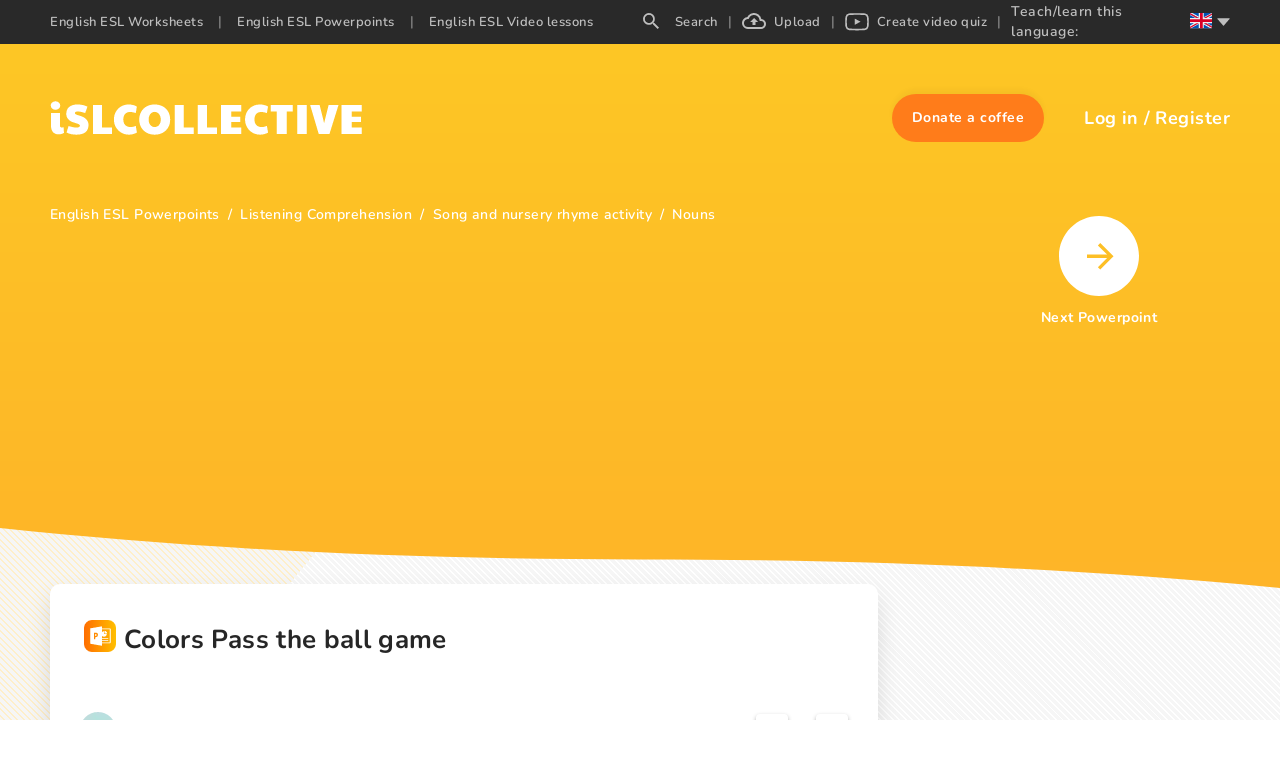

--- FILE ---
content_type: text/html; charset=utf-8
request_url: https://en.islcollective.com/english-esl-powerpoints/listening-comprehension/song-and-nursery-rhyme-activity/nouns/colors-pass-the-ball-game/94102
body_size: 65220
content:
<!DOCTYPE html><html lang="en"><head><script>(function(w,i,g){w[g]=w[g]||[];if(typeof w[g].push=='function')w[g].push(i)})
(window,'GTM-W28LG5X','google_tags_first_party');</script><script>(function(w,d,s,l){w[l]=w[l]||[];(function(){w[l].push(arguments);})('set', 'developer_id.dY2E1Nz', true);
		var f=d.getElementsByTagName(s)[0],
		j=d.createElement(s);j.async=true;j.src='/jl2m/';
		f.parentNode.insertBefore(j,f);
		})(window,document,'script','dataLayer');</script><title>Colors Pass the ball game song and n…: English ESL powerpoints</title><meta charSet="utf-8"/><meta http-equiv="X-UA-Compatible" content="IE=edge"/><meta name="csrf_token" content=""/><meta name="_token" content=""/><meta name="robots" content="noodp"/><meta name="theme-color" content="#ffffff"/><meta name="viewport" content="width=device-width, initial-scale=1, shrink-to-fit=no"/><meta name="msapplication-TileColor" content="#ffffff"/><meta name="msapplication-TileImage" content="/ms-icon-144x144.png"/><meta name="title" content="Colors Pass the ball game song and n…: English ESL powerpoints"/><meta property="og:title" content="Colors Pass the ball game"/><meta name="type" property="og:type" content="website"/><meta name="image" property="og:image" content="https://static.islcollective.com/storage/preview/201612/766x542/colors-pass-the-ball-game-activities-promoting-classroom-dynamics-group-form_94102_1.jpg"/><meta name="twitter:image" content="https://static.islcollective.com/storage/preview/201612/766x542/colors-pass-the-ball-game-activities-promoting-classroom-dynamics-group-form_94102_1.jpg"/><meta property="og:image:secure_url" content="https://static.islcollective.com/storage/preview/201612/766x542/colors-pass-the-ball-game-activities-promoting-classroom-dynamics-group-form_94102_1.jpg"/><meta property="og:image:type" content="image/*"/><meta name="url" property="og:url" content="https://en.islcollective.com/english-esl-powerpoints/listening-comprehension/song-and-nursery-rhyme-activity/nouns/colors-pass-the-ball-game/94102"/><meta name="description" content="Let&#x27;s do English ESL song and nursery rhyme activity. This is mostly aimed at kindergarten students. It&#x27;s not easy to play an interactive ppt game with them. Th…"/><meta property="og:description" content="This is mostly aimed at kindergarten students. It&#x27;s not easy to play an interactive ppt game with them. They can pass the ball and name the colours. Some students might even name the objects"/><meta name="site_name" property="og:site_name" content="iSL Collective"/><meta name="locale" property="og:locale" content="en_US"/><meta name="next-head-count" content="22"/><script type="41ff8392c65c7b4b6e6b19ea-text/javascript" src="/static/gtm.js"></script><link rel="preconnect" href="https://stats.g.doubleclick.net"/><link rel="dns-prefetch" href="https://stats.g.doubleclick.net"/><link rel="preconnect" href="https://googleads.g.doubleclick.net"/><link rel="dns-prefetch" href="https://googleads.g.doubleclick.net"/><link rel="preconnect" href="https://www.google.hu"/><link rel="dns-prefetch" href="https://www.google.hu"/><link rel="preconnect" href="https://www.google.com"/><link rel="dns-prefetch" href="https://www.google.com"/><link rel="preconnect" href="https://www.google-analytics.com"/><link rel="dns-prefetch" href="https://www.google-analytics.com"/><link rel="preconnect" href="https://region1.analytics.google.com"/><link rel="dns-prefetch" href="https://region1.analytics.google.com"/><link rel="preconnect" href="https://www.googletagmanager.com"/><link rel="dns-prefetch" href="https://www.googletagmanager.com"/><link rel="apple-touch-icon" sizes="180x180" href="/apple-touch-icon.png"/><link rel="icon" type="image/png" sizes="32x32" href="/favicon-32x32.png"/><link rel="icon" type="image/png" sizes="16x16" href="/favicon-16x16.png"/><link rel="manifest" href="/site.webmanifest"/><link rel="mask-icon" href="/safari-pinned-tab.svg" color="#5bbad5"/><meta name="msapplication-TileColor" content="#da532c"/><meta name="theme-color" content="#ffffff"/><link data-next-font="" rel="preconnect" href="/" crossorigin="anonymous"/><link rel="preload" href="/_next/static/css/17f4423f85518806.css" as="style"/><link rel="stylesheet" href="/_next/static/css/17f4423f85518806.css" data-n-g=""/><link rel="preload" href="/_next/static/css/ef2ff45d2351d6e6.css" as="style"/><link rel="stylesheet" href="/_next/static/css/ef2ff45d2351d6e6.css"/><link rel="preload" href="/_next/static/css/252508e61737a6c9.css" as="style"/><link rel="stylesheet" href="/_next/static/css/252508e61737a6c9.css"/><link rel="preload" href="/_next/static/css/5984fadbd539717a.css" as="style"/><link rel="stylesheet" href="/_next/static/css/5984fadbd539717a.css"/><noscript data-n-css=""></noscript><script defer="" nomodule="" src="/_next/static/chunks/polyfills-c67a75d1b6f99dc8.js" type="41ff8392c65c7b4b6e6b19ea-text/javascript"></script><script defer="" src="/_next/static/chunks/1277.82835c151ece3378.js" type="41ff8392c65c7b4b6e6b19ea-text/javascript"></script><script defer="" src="/_next/static/chunks/423-20e6a8dadb90f026.js" type="41ff8392c65c7b4b6e6b19ea-text/javascript"></script><script defer="" src="/_next/static/chunks/2364-88406bafc3d49339.js" type="41ff8392c65c7b4b6e6b19ea-text/javascript"></script><script defer="" src="/_next/static/chunks/7603-0d1d4dfed5c1ccd7.js" type="41ff8392c65c7b4b6e6b19ea-text/javascript"></script><script defer="" src="/_next/static/chunks/2300-adb1abccff199a68.js" type="41ff8392c65c7b4b6e6b19ea-text/javascript"></script><script defer="" src="/_next/static/chunks/6529-16b0ffd58081c430.js" type="41ff8392c65c7b4b6e6b19ea-text/javascript"></script><script defer="" src="/_next/static/chunks/4331-1624292abc5b1285.js" type="41ff8392c65c7b4b6e6b19ea-text/javascript"></script><script defer="" src="/_next/static/chunks/8121-0bc173bfb6013100.js" type="41ff8392c65c7b4b6e6b19ea-text/javascript"></script><script defer="" src="/_next/static/chunks/5106-aae4f8a1894abcf4.js" type="41ff8392c65c7b4b6e6b19ea-text/javascript"></script><script defer="" src="/_next/static/chunks/7906.50e4dcc652a11925.js" type="41ff8392c65c7b4b6e6b19ea-text/javascript"></script><script defer="" src="/_next/static/chunks/3537-22696c5445e05af8.js" type="41ff8392c65c7b4b6e6b19ea-text/javascript"></script><script defer="" src="/_next/static/chunks/1577-5a4159b8b013096d.js" type="41ff8392c65c7b4b6e6b19ea-text/javascript"></script><script defer="" src="/_next/static/chunks/6401-43cf9ea3d7db7b2f.js" type="41ff8392c65c7b4b6e6b19ea-text/javascript"></script><script defer="" src="/_next/static/chunks/5215-068cb02484f152c6.js" type="41ff8392c65c7b4b6e6b19ea-text/javascript"></script><script defer="" src="/_next/static/chunks/8535.6c28042f45f6cdf0.js" type="41ff8392c65c7b4b6e6b19ea-text/javascript"></script><script src="/_next/static/chunks/webpack-b353bfd60ea80057.js" defer="" type="41ff8392c65c7b4b6e6b19ea-text/javascript"></script><script src="/_next/static/chunks/framework-2114f3935436c3d0.js" defer="" type="41ff8392c65c7b4b6e6b19ea-text/javascript"></script><script src="/_next/static/chunks/main-c7ba499fc192e7bb.js" defer="" type="41ff8392c65c7b4b6e6b19ea-text/javascript"></script><script src="/_next/static/chunks/pages/_app-202b954ff444cbb1.js" defer="" type="41ff8392c65c7b4b6e6b19ea-text/javascript"></script><script src="/_next/static/chunks/pages/resource/resourceEndpoint-2235332b0fd40159.js" defer="" type="41ff8392c65c7b4b6e6b19ea-text/javascript"></script><script src="/_next/static/dhXMONutk6vHqz9QVYtVt/_buildManifest.js" defer="" type="41ff8392c65c7b4b6e6b19ea-text/javascript"></script><script src="/_next/static/dhXMONutk6vHqz9QVYtVt/_ssgManifest.js" defer="" type="41ff8392c65c7b4b6e6b19ea-text/javascript"></script><style data-styled="" data-styled-version="5.3.11">.kiFCXX{width:100%;max-width:100vw;background: url('data:image/svg+xml;utf8,        <svg xmlns="http://www.w3.org/2000/svg" xmlns:xlink="http://www.w3.org/1999/xlink" width="1440" height="375">          <defs>            <path id="a" d="M0 0c189.333 52.07 429.333 78.104 720 78.104s530.667 28.489 720 85.465V375H0V0Z"/>            <linearGradient id="b" x1="50%" x2="50%" y1="-32.623%" y2="100%">              <stop offset="0%" stop-color="%23FFAA2A"/>              <stop offset="100%" stop-color="%23FDC725"/>            </linearGradient>          </defs>          <use xlink:href="%23a" fill="url(%23b)" fill-rule="evenodd" transform="rotate(180 720 187.5)"/>        </svg>' );background-size:120%,100%;background-repeat:repeat-x,repeat-x;background-position:top,100% 100%;background-size:contain;}/*!sc*/
@media (max-width:1800px){.kiFCXX{background-size:2500px;}}/*!sc*/
data-styled.g7[id="ResourceLayout__StyledLayout-sc-60e0dg-0"]{content:"kiFCXX,"}/*!sc*/
</style></head><body class="layout_resourceEndpoint"><noscript><iframe src="https://www.googletagmanager.com/ns.html?id=GTM-W28LG5X" height="0" width="0" style="display:none;visibility:hidden"></iframe></noscript><div id="__next"><div class=""><div class="adblocker-detection"><div class="adBanner ad ad-banner _ap_apex_ad"></div></div><div style="display:none" subdomain="en" test="5+ English ESL free printable worksheets, EFL video lessons" language="en"></div><div class="layout-wrapper with-powerpoint"><div class="ResourceLayout__StyledLayout-sc-60e0dg-0 kiFCXX layout-resource powerpoint"><div class="layout-header"><div class="isl-app-header type-powerpoint need-margin" style="height:148px;min-height:148px"><div class="isl-header-container"><a href="https://en.islcollective.com/"><div style="display:flex;align-items:center;justify-content:center" title="isl-logo"><svg width="312" viewBox="0 0 312 34" height="34" xmlns="http://www.w3.org/2000/svg"><path d="M5.468 8.808c1.26 0 2.366-.406 3.318-1.218.952-.812 1.428-1.834 1.428-3.066 0-1.148-.469-2.142-1.407-2.982C7.869.702 6.756.282 5.468.282 4.236.282 3.144.688 2.192 1.5 1.24 2.312.764 3.32.764 4.524s.455 2.219 1.365 3.045c.91.826 2.023 1.239 3.339 1.239Zm3.024 24.528c1.064 0 2.093-.126 3.087-.378.994-.252 1.799-.616 2.415-1.092l-.462-5.838c-.588.336-1.162.504-1.722.504s-1.015-.175-1.365-.525c-.35-.35-.525-.847-.525-1.491V11.958H1.016v12.936c0 2.604.658 4.662 1.974 6.174 1.316 1.512 3.15 2.268 5.502 2.268Zm18.039.336c3.948 0 6.93-.833 8.946-2.499 2.016-1.666 3.024-4.053 3.024-7.161 0-2.24-.756-4.165-2.268-5.775-1.512-1.61-3.738-2.807-6.678-3.591-1.876-.532-3.115-.973-3.717-1.323-.602-.35-.903-.777-.903-1.281 0-1.008.924-1.512 2.772-1.512 1.092 0 2.219.119 3.381.357s2.527.623 4.095 1.155L37.451 5.7c-1.344-.728-2.884-1.281-4.62-1.659a24.801 24.801 0 0 0-5.292-.567c-3.444 0-6.181.791-8.211 2.373-2.03 1.582-3.045 3.913-3.045 6.993 0 1.988.63 3.745 1.89 5.271 1.26 1.526 3.024 2.625 5.292 3.297 1.848.532 3.234.98 4.158 1.344.924.364 1.54.693 1.848.987.308.294.462.637.462 1.029 0 .588-.287 1.029-.861 1.323-.574.294-1.477.441-2.709.441-2.268 0-4.844-.518-7.728-1.554l-2.1 6.51c2.716 1.456 6.048 2.184 9.996 2.184ZM62.084 33v-6.384H52.046V4.104h-9.072V33h19.11Zm16.863.672c2.884 0 5.544-.714 7.98-2.142l-1.176-6.636c-1.092.448-2.016.756-2.772.924-.756.168-1.568.252-2.436.252-2.268 0-4.039-.665-5.313-1.995s-1.911-3.185-1.911-5.565c0-2.436.602-4.305 1.806-5.607 1.204-1.302 2.926-1.953 5.166-1.953 1.624 0 3.444.378 5.46 1.134l1.134-6.51c-1.036-.672-2.282-1.19-3.738-1.554a18.287 18.287 0 0 0-4.452-.546c-2.8 0-5.32.651-7.56 1.953-2.24 1.302-4.004 3.101-5.292 5.397-1.288 2.296-1.932 4.872-1.932 7.728 0 2.8.665 5.355 1.995 7.665 1.33 2.31 3.136 4.13 5.418 5.46s4.823 1.995 7.623 1.995Zm25.767 0c2.996 0 5.67-.644 8.022-1.932 2.352-1.288 4.179-3.073 5.481-5.355 1.302-2.282 1.953-4.879 1.953-7.791 0-2.968-.651-5.593-1.953-7.875s-3.122-4.06-5.46-5.334-5.019-1.911-8.043-1.911c-3.024 0-5.705.637-8.043 1.911-2.338 1.274-4.158 3.059-5.46 5.355-1.302 2.296-1.953 4.914-1.953 7.854 0 2.912.651 5.509 1.953 7.791s3.122 4.067 5.46 5.355c2.338 1.288 5.019 1.932 8.043 1.932Zm0-7.644c-1.792 0-3.248-.686-4.368-2.058-1.12-1.372-1.68-3.178-1.68-5.418 0-1.484.252-2.807.756-3.969s1.218-2.072 2.142-2.73a5.23 5.23 0 0 1 3.108-.987c1.176 0 2.226.329 3.15.987.924.658 1.645 1.568 2.163 2.73.518 1.162.777 2.485.777 3.969 0 2.24-.567 4.046-1.701 5.418-1.134 1.372-2.583 2.058-4.347 2.058ZM143.837 33v-6.384h-10.038V4.104h-9.072V33h19.11Zm23.121 0v-6.384H156.92V4.104h-9.072V33h19.11Zm24.297 0v-6.384h-10.08V21.03h9.198v-5.292h-9.198v-5.25h10.08V4.104h-20.286V33h20.286Zm18.837.672c2.884 0 5.544-.714 7.98-2.142l-1.176-6.636c-1.092.448-2.016.756-2.772.924-.756.168-1.568.252-2.436.252-2.268 0-4.039-.665-5.313-1.995s-1.911-3.185-1.911-5.565c0-2.436.602-4.305 1.806-5.607 1.204-1.302 2.926-1.953 5.166-1.953 1.624 0 3.444.378 5.46 1.134l1.134-6.51c-1.036-.672-2.282-1.19-3.738-1.554a18.287 18.287 0 0 0-4.452-.546c-2.8 0-5.32.651-7.56 1.953-2.24 1.302-4.004 3.101-5.292 5.397-1.288 2.296-1.932 4.872-1.932 7.728 0 2.8.665 5.355 1.995 7.665 1.33 2.31 3.136 4.13 5.418 5.46s4.823 1.995 7.623 1.995ZM236.657 33V10.488h6.006V4.104h-21.798v6.384h6.006V33h9.786Zm20.181 0V4.104h-9.702V33h9.702Zm22.617 0 9.03-28.896h-9.912l-4.452 18.018-4.452-18.018h-9.492L268.745 33h10.71Zm32.403 0v-6.384h-10.08V21.03h9.198v-5.292h-9.198v-5.25h10.08V4.104h-20.286V33h20.286Z" fill="#FFF"></path></svg></div></a><div class="isl-header-user-container"><div class="isl-header-user-donate" role="button" tabindex="-1"><div class="isl-header-user-donate-svg"></div><div class="isl-header-user-donate-text">Donate a coffee</div></div><div class="isl-header-user-login"><span class="user-login-text" tabindex="0" role="button">Log in</span><span class="login-registration-separator">/</span><span class="user-registration-text" tabindex="0" role="button">Register</span></div></div></div></div></div><div class="layout-body"><div class="video-ad-conatiner hide"><div class="video-ad"><div class="pushup-container" style="min-width:160px;width:160px;height:600px"><div style="height:100%;text-align:center;padding:125px 0;display:block"><div class="ant-spin ant-spin-lg ant-spin-spinning" aria-live="polite" aria-busy="true"><span class="ant-spin-dot ant-spin-dot-spin"><i class="ant-spin-dot-item"></i><i class="ant-spin-dot-item"></i><i class="ant-spin-dot-item"></i><i class="ant-spin-dot-item"></i></span></div></div></div></div></div><div class="resource-page-container"><div class="content-container"><div class="left-container" itemscope="" itemType="https://schema.org/CreativeWork"><div class="breadcrumb-container"><ul itemscope="" itemType="https://schema.org/BreadcrumbList"><li itemProp="itemListElement" itemscope="" itemType="https://schema.org/ListItem" class=""><a itemProp="item" href="https://en.islcollective.com/english-esl-powerpoints"><span itemProp="name">English ESL Powerpoints</span></a><meta itemProp="position" content="1"/></li><li itemProp="itemListElement" itemscope="" itemType="https://schema.org/ListItem" class=""><a itemProp="item" href="https://en.islcollective.com/english-esl-powerpoints/listening-comprehension"><span itemProp="name">Listening Comprehension</span></a><meta itemProp="position" content="2"/></li><li itemProp="itemListElement" itemscope="" itemType="https://schema.org/ListItem" class=""><a itemProp="item" href="https://en.islcollective.com/english-esl-powerpoints/listening-comprehension/song-and-nursery-rhyme-activity"><span itemProp="name">Song and nursery rhyme activity</span></a><meta itemProp="position" content="3"/></li><li itemProp="itemListElement" itemscope="" itemType="https://schema.org/ListItem" class=""><a itemProp="item" href="https://en.islcollective.com/english-esl-powerpoints/listening-comprehension/song-and-nursery-rhyme-activity/nouns"><span itemProp="name">Nouns</span></a><meta itemProp="position" content="4"/></li></ul></div><div><div class="pushup-container" style="min-width:160px;width:100%;height:250px;margin-top:35px;margin-bottom:35px"><div style="height:100%;text-align:center;padding:125px 0;display:block"><div class="ant-spin ant-spin-lg ant-spin-spinning" aria-live="polite" aria-busy="true"><span class="ant-spin-dot ant-spin-dot-spin"><i class="ant-spin-dot-item"></i><i class="ant-spin-dot-item"></i><i class="ant-spin-dot-item"></i><i class="ant-spin-dot-item"></i></span></div></div></div></div><div class="resource-container"><div class="resource-header-container"><div class="resource-header-upper-container"><div class="resource-title-container"><svg width="32px" height="32px" viewBox="0 0 32 32" data-resourceType="powerpoint"><defs><linearGradient x1="-2.22044605e-14%" y1="50%" x2="100%" y2="50%" id="linearGradient-powerpoint"><stop style="stop-color:#FF6D00" offset="0%"></stop><stop style="stop-color:#FFBF00" offset="100%"></stop></linearGradient></defs><g><rect id="Rectangle-Copy-14" fill="url(#linearGradient-powerpoint)" x="0" y="0" width="32" height="32" rx="8"></rect><g id="Group-8" transform="translate(6.222222, 6.222222)"><g id="Group-3" transform="translate(0.000000, 0.083810)"><path d="M11.6775162,0.0279365079 L11.6775162,2.13703111 L19.751167,2.13703111 C20.1209346,2.13703111 20.4216432,2.43773968 20.4216432,2.8075073 L20.4216432,2.8075073 L20.4216432,16.2170311 C20.4216432,16.5867987 20.1209346,16.8875073 19.751167,16.8875073 L19.751167,16.8875073 L11.6775162,16.8875073 L11.6775162,19.4438095 L5.58730159e-05,17.4177422 L5.58730159e-05,2.05400381 L11.6775162,0.0279365079 Z M19.5733893,2.9852847 L11.6775162,2.9852847 L11.6775162,5.88465778 C12.1847314,5.2899454 12.9390171,4.91224381 13.7820292,4.91224381 L13.7820292,4.91224381 L13.7820292,7.67784635 L16.5476317,7.67784635 C16.5476317,9.20519111 15.3094857,10.4434489 13.7820292,10.4434489 C12.9390171,10.4434489 12.1847314,10.0657473 11.6775162,9.47103492 L11.6775162,9.47103492 L11.6775162,11.6448305 L17.9725054,11.6448305 L17.9725054,12.4270527 L11.6775162,12.4270527 L11.6775162,13.7493435 L17.9725054,13.7493435 L17.9725054,14.5315657 L11.6775162,14.5315657 L11.6775162,16.1281425 L19.572272,16.1281425 L19.5733893,2.9852847 Z M6.4331967,6.53450565 C5.53878146,6.49204216 4.64101384,6.51740851 3.73866463,6.51740851 L3.73866463,6.51740851 L3.73866463,13.0458352 L4.90831035,13.0458352 L4.90831035,10.8847787 C5.34691352,10.8486847 5.75825067,10.8658936 6.14265702,10.7723622 C6.91426337,10.5846288 7.40382273,10.0507063 7.5807167,9.29183898 C7.77917765,8.43977549 7.7790659,7.58547708 7.11484749,6.89969168 C6.9413059,6.72045105 6.66831035,6.54568025 6.4331967,6.53450565 Z M4.94116368,7.70247517 C5.3575294,7.63654502 5.77199543,7.58491835 6.09281829,7.94697549 C6.34089448,8.22701105 6.35888559,8.89290565 6.14500368,9.25730946 C5.86206273,9.74027581 5.40703289,9.65322565 4.94116368,9.61746692 L4.94116368,9.61746692 Z" id="pp_ic" fill="#FFFFFF" mask="url(#mask-3)"></path></g><path d="M14.2103517,4.60483048 L14.2103517,7.37043302 L16.9759543,7.37043302 C16.9759543,5.84308825 15.7378083,4.60483048 14.2103517,4.60483048" fill="#FFFFFF"></path></g></g></svg><h1 itemProp="about">Colors Pass the ball game</h1><meta name="thumbnail" content="https://static.islcollective.com/storage/preview/201612/766x542/colors-pass-the-ball-game-activities-promoting-classroom-dynamics-group-form_94102_1.jpg"/></div></div><div class="resource-header-lower-container"><div class="justify-container"><div role="button" tabindex="0" class="author-container" itemscope="" itemProp="author" itemType="https://schema.org/Person"><div class="author-image"><img alt="IngridLotter" src="https://static.islcollective.com/storage/default_avatars/avatar_penguin-36x36.jpg" srcSet="https://static.islcollective.com/storage/default_avatars/avatar_penguin-36x36.jpg 1x, https://static.islcollective.com/storage/default_avatars/avatar_penguin-72x72.jpg 2x" class="author-image" itemProp="image" width="36" height="36" loading="lazy"/></div><span itemProp="name">IngridLotter</span></div><div class="interaction-container"><div class="use-container"><span>6559</span><svg width="18" height="20" xmlns="http://www.w3.org/2000/svg"><path d="M6.96.9c.573 0 1.097.229 1.477.596.381.368.618.876.618 1.433v2.555c.18-.052.368-.084.565-.084.504 0 .968.18 1.33.472a2.121 2.121 0 0 1 2.612-.041c.334.253.588.602.717 1a2 2 0 0 1 .725-.145c.574 0 1.098.228 1.478.596.381.368.618.876.618 1.432v5.023a5.259 5.259 0 0 1-1.622 3.797 5.626 5.626 0 0 1-3.925 1.566H10.41a5.751 5.751 0 0 1-3.39-1.108l-5.516-5.27A2.017 2.017 0 0 1 .9 11.289c0-.516.202-1.03.605-1.42a2.1 2.1 0 0 1 1.463-.584 2.1 2.1 0 0 1 1.462.584l.433.419V2.929c0-.557.237-1.065.619-1.433.38-.367.903-.596 1.477-.596Zm0 1.486c-.165 0-.301.092-.566.568v10.898l-3.426-3.123c-.139 0-.238.2-.351.962l5.342 5.103c.681.493 1.502.82 2.451.82h1.143c1.125 0 2.13-.426 2.853-1.125a3.799 3.799 0 0 0 1.164-2.752l-.566-5.566c-.163 0-.3.093-.565.57V10.1h-1.587l-.571-3.214c-.164 0-.3.092-.565.568V10.1h-1.524L9.62 6.886c-.164 0-.3.092-.565.568V10.1H7.527l-.568-7.714Z" fill="#9B9B9B" fill-rule="nonzero" stroke="#9B9B9B" stroke-width=".2"></path></svg></div><div role="button" tabindex="0" class="comments-container"><span>34</span><svg width="20" height="20" xmlns="http://www.w3.org/2000/svg"><path d="M18 0a2 2 0 0 1 2 2v12a2 2 0 0 1-2 2H4l-4 4V2a2 2 0 0 1 2-2h16M2 2v13l1.17-1.155H18V2H2m2 3h12v2H4V5m0 4h9v2H4V9Z" fill="#9B9B9B" fill-rule="nonzero"></path></svg></div></div></div><div class="like-interaction-container"><div class="like"><span>15</span><div aria-label="like-button" role="button" tabindex="0" class="like-container"><svg width="26" height="24" xmlns="http://www.w3.org/2000/svg"><path d="M7.273 8.4V18H4V8.4h3.273m3.272 9.6c-.903 0-1.636-.716-1.636-1.6v-8c0-.44.18-.84.483-1.128L14.775 2l.868.848c.22.216.36.512.36.84l-.025.256-.777 3.656h5.163c.908 0 1.636.72 1.636 1.6v1.6c0 .208-.04.4-.115.584l-2.47 5.64a1.626 1.626 0 0 1-1.506.976h-7.364m0-1.6h7.389l2.43-5.6V9.2h-7.192l.924-4.256-3.55 3.48V16.4Z" fill="#9B9B9B" fill-rule="nonzero"></path></svg></div></div><div class="like"><span>0</span><div aria-label="dislike-button" role="button" tabindex="0" class="like-container dislike"><svg width="26" height="24" xmlns="http://www.w3.org/2000/svg"><path d="M7.273 11.6V2H4v9.6h3.273M10.545 2c-.903 0-1.636.716-1.636 1.6v8c0 .44.18.84.483 1.128L14.775 18l.868-.848c.22-.216.36-.512.36-.84l-.025-.256-.777-3.656h5.163c.908 0 1.636-.72 1.636-1.6V9.2c0-.208-.04-.4-.115-.584l-2.47-5.64A1.626 1.626 0 0 0 17.909 2h-7.364m0 1.6h7.389l2.43 5.6v1.6h-7.192l.924 4.256-3.55-3.48V3.6Z" fill="#9B9B9B" fill-rule="nonzero"></path></svg></div></div></div></div></div><meta itemProp="headline" content="This is mostly aimed at kindergarten students. It&#x27;s not easy to play an interactive ppt game with them. They can pass the ball and name the colours. Some students might even name the objects"/><meta itemProp="datePublished" content="2016-12-22T12:56:46+00:00"/><div class="preview-images-container"><div class="preview-container powerpoint"><div class="preview-page-number"><span class="preview-page-number-text">1/10</span></div></div></div><div class="in-view-renderer" style="min-height:10px"></div></div><div class="" style="min-height:10px"></div><div class="pushup-container" style="min-width:160px;width:100%;height:230px;margin-bottom:40px"><div style="height:100%;text-align:center;padding:115px 0;display:block"><div class="ant-spin ant-spin-lg ant-spin-spinning" aria-live="polite" aria-busy="true"><span class="ant-spin-dot ant-spin-dot-spin"><i class="ant-spin-dot-item"></i><i class="ant-spin-dot-item"></i><i class="ant-spin-dot-item"></i><i class="ant-spin-dot-item"></i></span></div></div></div><div class="" style="min-height:10px"></div><div class="" style="min-height:10px"></div><div class="pushup-container" style="min-width:160px;width:100%;height:250px;margin:0 0 40px 0"><div style="height:100%;text-align:center;padding:125px 0;display:block"><div class="ant-spin ant-spin-lg ant-spin-spinning" aria-live="polite" aria-busy="true"><span class="ant-spin-dot ant-spin-dot-spin"><i class="ant-spin-dot-item"></i><i class="ant-spin-dot-item"></i><i class="ant-spin-dot-item"></i><i class="ant-spin-dot-item"></i></span></div></div></div><div class="" style="min-height:10px"></div><div id="comment"><div class="comment-scroll-container" style="min-height:10px"></div></div><meta itemProp="commentCount" content="34"/></div><div class="right-container"><div class="next-button-container"></div></div></div></div></div></div></div></div></div><script id="__NEXT_DATA__" type="application/json">{"props":{"initialProps":{"initialI18nStore":{"en":{"common":{"404Page":{"checkOutWeeklyBest":"Check out our hottest teaching materials! Download FREE PDF \u0026 DOC","description":"Oh no! Page Not Found. 404","headTitle":"Page Not Found 404 | iSLCollective"},"about":{"headTitle":"About - English ESL Worksheets for distance learning and physical classrooms","title":"About us"},"account":{"memberships_table":{"header":{"amount":"Amount","date":"Payment date","type":"Type"},"type":{"one_time":"One-time","recurring":"Recurring"}}},"accountPage":{"headTitle":"Account - English ESL Video Lessons for distance learning and physical classrooms"},"actualResourcePage":{"headTitle":"{{trimmedTitle}} - English ESL {{resourceTypeName}} for distance learning and physical classrooms","nextButton":"Next {{resourceTypeName}}","previewError":"Error while uploading","previewInProgress":"Preview generating","similar":"Similar Resources"},"adBlock":{"letMeIn":"OK {{counterToShow}}","mainTitle":"It looks like you're using an ad blocker. That's okay. Who doesn't? But please understand that without advertising this website wouldn't be here. Here's how you can turn off your ad blocker: \u003cbr\u003e\u003ca href=\"https://www.alphr.com/how-to-disable-ad-block\" target=\"_blank\"\u003eHow can I turn off the Ad Blocker?\u003c/a\u003e","title":"Sorry about the interruption"},"AMP":{"allTimeTopAuthors":"All-time top authors","copyright":"Copyright","dailyBest":"Most popular today","featuredTopic":"Featured topic","levels":"Levels","mostdownloadedPowerpointsLastWeek":"Most popular ESL powerpoints weekly","mostdownloadedPowerpointsYesterday":"Most popular ESL powerpoints daily","mostdownloadedWorksheetsLastWeek":"Most popular ESL worksheets weekly","mostdownloadedWorksheetsYesterday":"Most popular ESL worksheets daily","mostPlayedVideosLastWeek":"Most popular video lessons weekly","mostPlayedVideosYesterday":"Most popular video lessons daily","newestPowerpoints":"Newest powerpoints","newestVideos":"Newest video lessons","newestWorksheets":"Newest worksheets","next":"Next","powerpoint":"Powerpoint","prev":"Previous","search":"Search","sensitiveContent":"Sensitive content","similarResources":"Similar resources","studentTypes":"Student Types","uploadDate":"Uploaded","videolesson":"Video lesson","visit":"Visit the real page","worksheet":"Worksheet","worksheetDetails":"Worksheet details"},"answer":{"goodAnswer":"Right answer","ownAnswer":"Student answer"},"appHeader":{"headerIslcollective":"iSLCOLLECTIVE","headerUserDonateText":"Donate a coffee","headerUserLogin":"Log in","headerUserRegister":"Register","mobileMenu":{"account":"Account","favourites":"My favourites","homeworkHistory":"Homework assignments","logOut":"Log out","messages":"Messages","portfolio":"Portfolio","videoQuizAssignments":"Video quiz assignments"},"teachOrLearnLanguage":"Teach/learn this language:"},"askTheAuthorModal":{"alreadyAsked":"You have already asked this.","attitude_to_technology":"Attitude to technology","buttonText":"Send","buy_me_a_coffee_slug":"Buy me a coffee","errorDescription":"Please try again","errorMessage":"Something went wrong.","introduction":"Hello!","message":"Ask the author about this piece of missing bio information.","okButtonText":"OK","student_type_to_teach":"Favorite student type to teach","successDescription":"Message sent","successMessage":"Success","title":"Ask the author","topic_to_teach":"Favorite topic to teach"},"assign_as_hw":{"dropdown_create_placeholder":"Type to find class or create new","loading_label":"Loading ..."},"assignAs":{"buttonTitle":"Copy URL","placeholder":"Type class name \u0026 get special class URL","title":"Assign as homework"},"base":{"mail_to_self":"You can just tell in person!"},"captcha":{"force_verify_button":"Verify ReCaptcha"},"commentDeleteModal":{"description":"Are you sure you want to delete this comment?","errorMsg":"Failed to delete the comment!","no":"No","successMsg":"Comment deleted successfully!","title":"Delete comment","yes":"Yes"},"components":{"comment":{"bethefirst":"Be the first commenter!","postButton":"Post your comment","showLess":"Show less","showMore":"Show more comments","subtitle":"Comments","textInputPlaceholder":"Start typing your comment ...","title":"Post a comment"},"select":{"create":"CREATE CLASS","multiple":"Multiple selected"},"studentAnswers":{"answerTitle":"Answer sheet","noAnswer":"There aren't any homework submissions yet.","title":"Student answers"}},"cookieConsent":{"accept":"Accept","body":"ISLCollective uses cookies to improve your experience, analyze traffic, and serve personalized ads. By clicking 'Accept' you consent.  \u003c1\u003eLearn more.\u003c/1\u003e","decline":"Decline","title":"Your tracking options"},"copyright":{"creative-commons-attribution-license":{"content":"Users are free to Share (copy and redistribute the material - e.g. republishing on other internet platforms - in any medium or format) and Adapt (remix, transform, and build upon the material) for any purpose, even commercially. Under the following terms: Attribution (users must give appropriate credit, provide a link to the license, and indicate if changes were made.","text":"Creative Commons Attribution License","url":"https://creativecommons.org/licenses/by/4.0/"},"creative-commons-attribution-no-derivatives-license":{"content":"Users are free to Share (copy and redistribute the material - e.g. republishing on other internet platforms - in any medium or format) for any purpose, even commercially. Under the following terms: Attribution (users must give appropriate credit, provide a link to the license, and indicate if changes were made); and NoDerivatives (if users remix, transform, or build upon the material, they may not distribute the modified material).","text":"Creative Commons Attribution No Derivatives License","url":"https://creativecommons.org/licenses/by-nd/4.0/"},"creative-commons-attribution-non-commercial-license":{"content":"Users are free to share (copy and redistribute the material - e.g. republishing on other internet platforms - in any medium or format) and Adapt (remix, transform, and build upon the material) Under the following terms: Attribution (users must give appropriate credit, provide a link to the license, and indicate if changes were made; NonCommercial (users may not use the material for commercial purposes).","text":"Creative Commons Attribution Non-Commercial License","url":"https://creativecommons.org/licenses/by-nc/4.0/"},"creative-commons-attribution-non-commercial-no-derivatives-license":{"content":"Users are free to Share (copy and redistribute the material - e.g. republishing on other internet platforms - in any medium or format). Under the following terms: Attribution (users must give appropriate credit, provide a link to the license, and indicate if changes were made); NonCommercial (users may not use the material for commercial purposes) and NoDerivatives (if users remix, transform, or build upon the material, they may not distribute the modified material).","text":"Creative Commons Attribution Non-Commercial No Derivatives License","url":"https://creativecommons.org/licenses/by-nc-nd/4.0/"},"creative-commons-attribution-non-commercial-share-alike-license":{"content":"Users are free to Share (copy and redistribute the material - e.g. republishing on other internet platforms - in any medium or format) and Adapt — remix, transform, and build upon the material. Under the following terms: Attribution (users must give appropriate credit, provide a link to the license, and indicate if changes were made; NonCommercial (users may not use the material for commercial purposes) and ShareAlike (if users remix, transform, or build upon the material, you must distribute your contributions under the same license as the original).","text":"Creative Commons Attribution Non-Commercial Share Alike License","url":"https://creativecommons.org/licenses/by-nc-sa/4.0/"},"creative-commons-attribution-share-alike-license":{"content":"Users are free to Share (copy and redistribute the material - e.g. republishing on other internet platforms - in any medium or format) and Adapt — remix, transform, and build upon the material for any purpose, even commercially. Under the following terms: Attribution (users must give appropriate credit, provide a link to the license, and indicate if changes were made); and ShareAlike (If users remix, transform, or build upon the material, users must distribute their contributions under the same license as the original).","text":"Creative Commons Attribution Share Alike License","url":"https://creativecommons.org/licenses/by-sa/4.0/"},"headTitle":"Copyright - English ESL Worksheets for distance learning and physical classrooms","islcollective-copyright-license":{"content":"The iSLCollective Copyright License allows others to use your work for personal or classroom use only. Uploading the work on other internet sharing platforms or any commercial use is not permitted for others.","text":"iSLCollective Copyright License","url":"https://en.islcollective.com/copyright"},"title":"Your copyright"},"country_name":{"ad":"Andorra","ae":"United Arab Emirates","af":"Afghanistan","ag":"Antigua and Barbuda","ai":"Anguilla","al":"Albania","am":"Armenia","an":"Netherlands Antilles","ao":"Angola","aq":"Antarctica","ar":"Argentina","as":"American Samoa","at":"Austria","au":"Australia","aw":"Aruba","az":"Azerbaijan","ba":"Bosnia and Herzegovina","bb":"Barbados","bd":"Bangladesh","be":"Belgium","bf":"Burkina Faso","bg":"Bulgaria","bh":"Bahrain","bi":"Burundi","bj":"Benin","bm":"Bermuda","bn":"Brunei","bo":"Bolivia","br":"Brazil","bs":"Bahamas","bt":"Bhutan","bv":"Bouvet Island","bw":"Botswana","by":"Belarus","bz":"Belize","ca":"Canada","cc":"Cocos [Keeling] Islands","cd":"Congo [DRC]","cf":"Central African Republic","cg":"Congo [Republic]","ch":"Switzerland","ck":"Cook Islands","cl":"Chile","cm":"Cameroon","cn":"China","co":"Colombia","cr":"Costa Rica","cu":"Cuba","cv":"Cape Verde","cx":"Christmas Island","cy":"Cyprus","cz":"Czech Republic","de":"Germany","dj":"Djibouti","dk":"Denmark","dm":"Dominica","do":"Dominican Republic","dz":"Algeria","ec":"Ecuador","ee":"Estonia","eg":"Egypt","eh":"Western Sahara","er":"Eritrea","es":"Spain","et":"Ethiopia","fi":"Finland","fj":"Fiji","fk":"Falkland Islands [Islas Malvinas]","fm":"Micronesia","fo":"Faroe Islands","fr":"France","ga":"Gabon","gb":"United Kingdom","gd":"Grenada","ge":"Georgia","gf":"French Guiana","gg":"Guernsey","gh":"Ghana","gi":"Gibraltar","gl":"Greenland","gm":"Gambia","gn":"Guinea","gp":"Guadeloupe","gq":"Equatorial Guinea","gr":"Greece","gs":"South Georgia and the South Sandwich Islands","gt":"Guatemala","gu":"Guam","gw":"Guinea-Bissau","gy":"Guyana","hk":"Hong Kong","hm":"Heard Island and McDonald Islands","hn":"Honduras","hr":"Croatia","ht":"Haiti","hu":"Hungary","id":"Indonesia","ie":"Ireland","il":"Israel","im":"Isle of Man","in":"India","io":"British Indian Ocean Territory","iq":"Iraq","ir":"Iran","is":"Iceland","it":"Italy","je":"Jersey","jm":"Jamaica","jo":"Jordan","jp":"Japan","ke":"Kenya","kg":"Kyrgyzstan","kh":"Cambodia","ki":"Kiribati","km":"Comoros","kn":"Saint Kitts and Nevis","kp":"North Korea","kr":"South Korea","kw":"Kuwait","ky":"Cayman Islands","kz":"Kazakhstan","la":"Laos","lb":"Lebanon","lc":"Saint Lucia","li":"Liechtenstein","lk":"Sri Lanka","lr":"Liberia","ls":"Lesotho","lt":"Lithuania","lu":"Luxembourg","lv":"Latvia","ly":"Libya","ma":"Morocco","mc":"Monaco","md":"Moldova","me":"Montenegro","mg":"Madagascar","mh":"Marshall Islands","mk":"Macedonia [FYROM]","ml":"Mali","mm":"Myanmar [Burma]","mn":"Mongolia","mo":"Macau","mp":"Northern Mariana Islands","mq":"Martinique","mr":"Mauritania","ms":"Montserrat","mt":"Malta","mu":"Mauritius","mv":"Maldives","mw":"Malawi","mx":"Mexico","my":"Malaysia","mz":"Mozambique","na":"Namibia","nc":"New Caledonia","ne":"Niger","nf":"Norfolk Island","ng":"Nigeria","ni":"Nicaragua","nl":"Netherlands","no":"Norway","np":"Nepal","nr":"Nauru","nu":"Niue","nz":"New Zealand","om":"Oman","pa":"Panama","pe":"Peru","pf":"French Polynesia","pg":"Papua New Guinea","ph":"Philippines","pk":"Pakistan","pl":"Poland","pm":"Saint Pierre and Miquelon","pn":"Pitcairn Islands","pr":"Puerto Rico","ps":"Palestinian Territories","pt":"Portugal","pw":"Palau","py":"Paraguay","qa":"Qatar","re":"Réunion","ro":"Romania","rs":"Serbia","ru":"Russia","rw":"Rwanda","sa":"Saudi Arabia","sb":"Solomon Islands","sc":"Seychelles","sd":"Sudan","se":"Sweden","sg":"Singapore","sh":"Saint Helena","si":"Slovenia","sj":"Svalbard and Jan Mayen","sk":"Slovakia","sl":"Sierra Leone","sm":"San Marino","sn":"Senegal","so":"Somalia","sr":"Suriname","st":"São Tomé and Príncipe","sv":"El Salvador","sy":"Syria","sz":"Swaziland","tc":"Turks and Caicos Islands","td":"Chad","tf":"French Southern Territories","tg":"Togo","th":"Thailand","tj":"Tajikistan","tk":"Tokelau","tl":"Timor-Leste","tm":"Turkmenistan","tn":"Tunisia","to":"Tonga","tr":"Turkey","tt":"Trinidad and Tobago","tv":"Tuvalu","tw":"Taiwan","tz":"Tanzania","ua":"Ukraine","ug":"Uganda","um":"U.S. Minor Outlying Islands","us":"United States","uy":"Uruguay","uz":"Uzbekistan","va":"Vatican City","vc":"Saint Vincent and the Grenadines","ve":"Venezuela","vg":"British Virgin Islands","vi":"U.S. Virgin Islands","vn":"Vietnam","vu":"Vanuatu","wf":"Wallis And Futuna","ws":"Samoa","xk":"Kosovo","ye":"Yemen","yt":"Mayotte","za":"South Africa","zm":"Zambia","zw":"Zimbabwe"},"createVideo":{"headTitle":"Create Video - English ESL video lessons for distance learning and physical classrooms","howTo":"How to create video lessons (video tutorials)"},"donateButton":{"donateText":"Donate a coffee"},"donatePage":{"content":{"text":"We are independent from governments and corporate endorsements. Instead, we finance the site by showing ads, and most importantly, by accepting small voluntary donations from our users. \u003cbr /\u003e \u003cbr /\u003e And our users were great last year! Thousands of teachers like you decided to show their love of iSLCollective by making a small donation. By virtue of our sponsors, we could afford to pay our colleagues, buy the necessary server power and internet bandwidth, web programming services, and pay all other bills like virus busters, anti-hacker services, etc. \u003cbr /\u003e \u003cbr /\u003e Most of the donations we receive are 5 and 10 dollars/euros. It's a small sum for a teacher to pay, but it means our survival! \u003cbr /\u003e \u003cbr /\u003e If you want us to be around next year, please make a small donation today. \u003cbr /\u003e \u003cbr /\u003e Keep up the good work!\u003cbr /\u003e \u003cbr /\u003e Bless up,\u003cbr /\u003e Peter Laszlo, iSLCollective co-founder","title":"WILL YOU HELP ISLCOLLECTIVE KEEP GOING AND FREE?"},"data":{"amount":"Amount","created":"Created","currency":"Currency","id":"ID","paymentMethod":"Payment method","period":"Period","transactionId":"Transaction ID","transactionStatus":"Transaction status","updated":"Updated","user":"User"},"form":{"donateNow":"Donate NOW","donateNowAdditionalText":"And remove ads","faildToLoadData":"Failed to load data","goBackToHomepage":"Go Back to Homepage","justOnce":"Just once","lowerText":"You can help most by giving monthly as that means a predictable income for us. It's easy to cancel any time from your Stripe or Paypal account.","lowerTextTitle":"GOOD TO KNOW","monthly":"Monthly","otherAmount":"Or other amount","paymentMethod":"PAY SECURELY WITH ONE OF OUR PARTNERS","perMonth":"/mo","title":"I will donate","tryAgain":"Try again","upperText1":"Donating is loving!","upperText2":"Follow {{usersWhoAlreadyHelped}} users who already helped","upperText3":"Follow the {{usersWhoAlreadyHelped}} users who have already helped this year."},"headTitle":"Donate - English ESL Video Lessons for distance learning and physical classrooms","question":{"text":"Got any questions? Melinda is glad to answer you!"},"result":{"failedText":"Oops, your payment was not successful. Please contact our support of you need assistance: \u003ca href=\"mailto:info@islcollective.com\"\u003einfo@islcollective.com\u003c/a\u003e.","failedTitle":"SOMETHING WENT WRONG! :(","successText":"Your payment was successful! Your current sponsorship period will last for the next 30 days. You will see no ads on iSLCollective in these 30 days. Thank you so much for supporting our mission!","successTitle":"THANK YOU! :)"},"team":{"adam":{"description":"I am Adam Laszlo, also a co-founder of iSLCollective. I am the CFO, and my main job is to manage our legal, financial and human resources matters."},"benedek":{"description":"I am Benedek Princz, co-founder of iSLCollective and Chief Technical Officer (CTO) who manages our developer team."},"box1":{"text":"We've been working together to keep this mission going since 2009. That’s almost 16 years with plenty of ups and downs. Would you call that committed?","title":"Together since the beginning"},"box2":{"text":"Each of us wears many hats. Melinda, for example, is both your helpdesk assistant and our software tester. And sometimes data miner, too. This is how we keep our HR costs low.","title":"A small team, but very efficient"},"box3":{"text":"We spend only on must-have things. We work remotely and what we save on office rent, we spend on keeping the site fast and always online for you when you need it.","title":"A penny saved is a penny earned"},"hoverText":"Hover over our photos to see who we are","jann":{"description":"I am Jann (aka Kifissia on ISLCollective), the Chief content officer of the site, which means that I work with authors to fix various quality issues that are pointed out by colleagues. We are human and sometimes make mistakes, that's okay. Luckily, together we can correct these little mistakes easily."},"melinda":{"description":"My name's Melinda Takács. I am your helpdesk assistant. If you have any questions or problems, you can reach me at info [at] islcollective [dot] com, and I'll be glad to help."},"peter":{"description":"I am Peter Laszlo, co-founder of iSLCollective and head of product development. I am in charge of coming up with new feature ideas, designing them and overseeing their production, like our new video lessons platform."},"title":"A TEAM WORTHY OF YOUR SUPPORT"},"user":{"donationNotFound":"Donation not found","linking":"Linking","linkingIsSuccessful":"Donation linked to user successfully","linkUser":"Linking donation to user"},"video":{"amountThermometer":{"raised":"raised","requested":"of ${{requestedAmount}} goal"},"text":"Dear Colleague! It was a difficult year for iSLCollective but we made it through! Now we get to the time of year when we are collecting the funds needed to run iSLCollective in 2026. We hope you found useful help here in preparing for your classes in 2025. Please consider sending us a price of a coffee so we can be there for you whenever you need us next year, too. We have a cool gift for you in return: supporters see no ads during their sponsorship period! The best way to help is to choose an automatic monthly recurring donation as that gives our operations predictability. It's easy to cancel from your Stripe/Paypal account. But of course, every little bit helps to keep our community going! Thank you for showing your love for our project in this fundraiser!","title":"CHRISTMAS FUNDRAISER 2025"}},"donation_modal":{"btn_donate_and_download":"Donate \u0026 download ♥","btn_donate_and_print":"Donate \u0026 print ♥","btn_just_download":"Just download","btn_just_print":"Just print","message_body":"Coming soon: iSLCollective Quizzes! Worksheets that you can play as a quiz online. Please support our work so we can give you this cool new teaching tool faster.","message_title":"Every bit helps!"},"downloadPage":{"headTitle":"Download - English ESL {{resourceTypeName}} for distance learning and physical classrooms","preparing":"We are preparing your download ...","resourceTypes":{"powerpoints":"Powerpoints","worksheets":"Worksheets"}},"errorPage":{"headTitle":"Error - English ESL Worksheets for distance learning and physical classrooms","tryAgain":"An error occurred. Please try again later."},"faq":{"headTitle":"Frequently asked questions - English ESL Worksheets for distance learning and physical classrooms"},"fill":{"addThisPage":"Enable this page","copyLink":"COPY LINK TO CLIPBOARD","fillResource":"FILL THIS RESOURCE","generatedLinkSubtitle":"Copy your link below and send to your teacher!","generatedLinkTitle":"Solution saved","generateLink":"GENERATE FILLABLE LINK","removeThisPage":"Remove this page","deleteAnnouncement":"Share this link with your teacher in email, Google Class, etc. Your answers will be deleted from our servers 30 days from now.","emptyPages":"You didn't fill in any page. Fill at least one.","fillColor":"Fill color","generateForCorrected":"GENERATE LINK FOR CORRECTED DOCUMENT","generateForFilled":"GENERATE LINK FOR FILLED DOCUMENT","generateLinkSubtitle":"Generate uniqe link for the correction and share with your student.","generateLinkTitle":"Generate the link for this page","realNamePlaceholder":"Your teacher needs to know who you are","realNameTitle":"What's your real name?","saveAndContinue":"Save \u0026 Continue","step1":"Click on a page \u0026 fill it","step2":"Generate a link for it","step3":"Share it with your teacher via email or your virtual classroom","stepperTitle":"Fill the worksheet online","worksheetTitle":"Worksheet title: {{title}}"},"filter":{"quality":{"text":"Show only verified resources"},"sensitivity":{"text":"Avoid resources with sensitive or controversial words, images or ideas"},"solutions":{"text":"Only resources with solutions"}},"filters":{"authorValue":"author","copyrights":"copyright","dialects":"dialect","functions":"function","generalTopics":"general","grammarPractice":"grammar practice","grammarTopics":"grammar","languageExams":"exam","levels":"level","listeningComprehension":"listening","myFavorites":"My favorites","page":"page","pedagogical":"Pedagogical","quality":"quality","quizAuthors":"quiz author","readingComprehension":"reading","sensitivity":"sensitivity","solution":"solution","sortBy":"sort by","speakingPractice":"speaking","status":"status","studentTypes":"students","timePeriod":"time period","type":"type","videoGenre":"genres","videoLengths":"length","vocabularyBuilding":"vocabulary","writingPractice":"Writing practice"},"footer":{"aboutUs":"About us","blog":"Blog","copyright":"Your Copyright","faq":"Help","termsOfUse":"Terms of use"},"forgotPassword":{"buttonText":"Send","emailError":"Email address must include \"@\" and \".\"","emailLabel":"Email address","errorDescription":"Please try again","errorMessage":"Something went wrong","inputPlaceholder":"Type your email address","resetPassword":"Reset your password","submitPassword":"Submit","subTitle":"Type your email address and we will send you link to create a new password.","title":"Forgot your password?"},"general":{"all":{"time":"All-time"},"click_here":"Click here","month":"Month","text":{"not":{"found":"Loading ..."}},"week":"Week","year":"Year"},"googleAd":{"disableAdblockText":"Please consider disabling your Adblocker on our site.","disableAdblockTitle":"This site is free to use thanks to these ads."},"header":{"createVideoQuiz":"Create video quiz","menu":"Menu","search":"Search","upload":"Upload"},"homeworkHistory":{"headTitle":"English ESL worksheets and video quiz activities for distance learning and physical classrooms","selectClass":"Select class","selectType":"Select type","title":"Video quiz homework assignments"},"infoModal":{"buttonText":"OK","message":"This content is blocked due to suspicion of copyright violation. Under review. It cannot be downloaded or printed.","title":"Blocked content"},"language_dropdown":{"deselect_all":"Deselect all","select_all":"Select all"},"language":{"english":"English","french":"Français","german":"Deutsch","portuguese":"Português","russian":"Русский","spanish":"Español"},"login":{"accountNotExist":"Account doesn't exist","emailChangeAnother":"Use another email address","emailExist":"Email already exists","emailRequired":"This doesn't look like a valid email address.","emptyEmail":"Email or user name is required.","facebookLogin":"Log in with Facebook","forgotPassword":"Forgot your password?","forgotSucceeded":"Email sent","forgotSucceededDetails":"Please follow the instructions","googleLogin":"Log in with Google","loginButton":"Log in","not":{"exist":{"email":"This username/email doesn’t exist."}},"password":"Password","passwordFalseFormat":"The password must contain a CAPITAL letter, a lowercase letter and a number. Minimum 6 characters, maximum 255 characters.","passwordPlaceholder":"Type your password","passwordRequired":"Password is required.","registerToContinue":"Please register to continue","remember":{"me":"Remember me"},"rememberMeSocial":"Remember me","separator":"OR","subtitle":"Log in using your existing account","tryAgain":"Please try again","tryAnother":"Try another one","userName":"Email or user name","usernameChangeAnother":"Use another user name","usernameExist":"User name already exists","userNamePlaceholder":"Type your email address or user name","usernotExist":"User not found","wrongEmail":"Wrong Email","wrongUser":"Wrong user name or password"},"mainPage":{"authorDetails":{"authorDetailsButton":"See author's portfolio","badgeAlt":"badge","profilePictureAlt":"profile","seePortfolioButton":"See Portfolio"},"bestResourceErrorMessage":"Can't load the best resources","beTheStar":{"mobileSubTitle":"Hello friend! Join this wonderful collaborative project that has saved language teachers millions of hours in prep time since 2009.","or":"OR","subTitle":"Hello friend! Join this wonderful collaborative project that has saved language teachers millions of hours in prep time since 2009. The best way to give back to the community is to upload the lessons you created. After you're done uploading, make sure to check out the \"Most popular daily\" section as you may be the star of the day!","title":"Be the star of our teachers' community!","uploadBoxTitle":"Upload doc/ppt","videoQuizBoxTitle":"Create a video quiz"},"dailyBest":"Most popular today","featuredErrorMessage":"Can't load the featured topics","featuredTopic":"Featured topic","headTitle":"{{resourceCount}}+ English ESL free printable worksheets, EFL video lessons","mainIllustration":{"communityText":"We are a community of ESL/EFL teachers publishing our self-created English language worksheets to help you relax about tomorrow's classes.","communityTextMobile":"Relax about tomorrow’s classes. \nOur community will help you prepare.","donateText":"iSLCollective is 100% free to use, but it's not free to operate. We couldn't exist without small donations we get from users like you."},"metaDescription":"A treasure trove of free English ESL handouts pdf \u0026 doc, slides, video quizzes with reading \u0026 listening comprehension exercises, vocabulary \u0026 grammar practice","mostdownloadedPowerpointsLastWeek":"Most popular ESL powerpoints weekly","mostdownloadedPowerpointsYesterday":"Most popular ESL powerpoints daily","mostdownloadedWorksheetsLastWeek":"Most popular ESL worksheets weekly","mostdownloadedWorksheetsYesterday":"Most popular ESL worksheets daily","mostPlayedVideosLastWeek":"Most popular ESL video lessons weekly","mostPlayedVideosYesterday":"Most popular ESL video lessons daily","newestPowerpoints":"Newest ESL powerpoints","newestVideos":"Newest ESL video lessons","newestWorksheets":"Newest ESL worksheets","powerpoint":"Powerpoints","powerpointErrorMessage":"Can't load the powerpoints","seeAll":"See all","videoErrorMessage":"Can't load the video lessons","videoquiz":"Video lessons","worksheet":"Worksheets","worksheetErrorMessage":"Can't load the worksheets"},"messageDeleteModal":{"description":"Are you sure you want to delete this message?","errorMsg":"Failed to delete the message!","no":"No","successMsg":"Message deleted successfully!","title":"Delete message","yes":"Yes"},"messages":{"allMail":"All mail","cannotSendForMyself":"Cannot send message to yourself","comments":"Comments","conversationPlaceholder":"Type your message here","conversationWith":"Messages with","error":"Message error","headTitle":"Messages - English ESL Worksheets for distance learning and physical classrooms","homeworkAssignments":"Homework assignments","mail":"Mail","markAllAsRead":"Mark all as read","mistakeReports":"Mistake reports","notFoundText":"Empty inbox","send":"Send","showMore":"See more","title":"Messages"},"myAccount":{"avatarPhoto":"Profile picture","becomeAMember":"Become a sponsor","changePassword":"Change your password","country":"Country","deleteAccount":"Delete account","deletePhoto":"Delete picture","email_already_exists_failed":"Couldn't change e-mail address. Account with the new e-mail address already exists. Use another email address or log in again with your other e-mail address.","emailError":"Email address must include the characters: \"@\" and \".\"","emailLabel":"Email address","emailSent":"Email sent. Please follow the instructions.","freeMember":"Free user","freeMemberDescription":"Dear {{username}}! You're a free user. \u003c1\u003eDonate the price of a coffee to remove all ads from the site.\u003c/1\u003e","headerTitle":"My account","mainLanguagePlatform":"Main language platform","member":"Thanks so much for having supported us in the past! We’d be grateful if you would keep supporting us!","membershipExpires":"Membership expires:","membershipHistory":"Membership history","membershipStatus":"Your membership status:","no":"No","noMember":"You haven’t been a sponsor yet. Would you consider supporting us?","okButton":"OK","password":"Password","profileImageAlt":"Profile","realNameLabel":"Real name","realNamePlaceholder":"Type your real name","recurringSupportMember":"iSLCollective Recurring Sponsor","recurringSupportMemberDescription":"Dear {{username}}! You're an iSLCollective Monthly Recurring Sponsor. Thanks ever so much for supporting our mission!","save":"Save","save_failed":"Couldn't save account details.","saved":"Saved!","seeMore":"See more","showLess":"See less","supportingMember":"iSLCollective Sponsor","supportingMemberDescription":"Dear {{username}}! You're an iSLCollective Sponsor. Thanks ever so much for supporting our mission!","sureToDelete":"Are you sure you want to delete your account?","updated":"Your account has been updated!","userName":"User name","yes":"Yes"},"password":{"strength":{"insecure":"Very insecure password","medium":"Almost secure. Try using special characters to make it more secure.","strong":"Strong password","weak":"Weak password. Try combining letters \u0026 numbers to make it more secure."}},"paymentForm":{"donateBtn":"Donate","eur10":{"monthly":"€10 per month","once":"€10 once"},"eur15":{"once":"€15 once"},"eur5":{"monthly":"€5 per month"},"faq":"Frequently asked questions","otherAmount":{"error":{"notEnough":"Minimum value is 5"},"placeholder":"Other"},"tabTitle":{"monthly":"Monthly","once":"Once","subtitle":{"monthly":"Cancel anytime"}}},"portfolio":{"description":"{{username}} is from/lives in {{country}} and has been a member of iSLCollective since {{created_at}}. {{username}} last logged in on {{last_login}}, and has shared {{resource_count}} resources on iSLCollective so far.","description_without_country":"{{username}} has been a member of iSLCollective since {{created_at}}. {{username}} last logged in on {{last_login}}, and has shared {{resource_count}} resources on iSLCollective so far."},"powerpoint":{"base":"English ESL Powerpoints"},"printPage":{"clickHere":"Click here","fiveSec":"if your download still hasn't started.","goBack":"Back","headTitle":"Printing - English ESL {{resourceTypeName}} for distance learning and physical classrooms","preparing":"We are preparing your print job …","share":"Share:","similarResources":"Similar resources"},"problemModal":{"badTiming":{"category":"Problem with quiz","desc":"If you noticed that a question pops up at the wrong moment (e.g. too early), let us know which question that is so the timing can be corrected.","label":"Describe the problem in detail","title":"Bad timing"},"cantHear":{"category":"Can't hear it","desc":"If you can't hear the sound, test your sound gear and make sure the video is not muted either on your device or the video. If still no sound, read more tips here.","noSoundInfo":"How to fix the ‘no sound’ issue","title":"Technical problem"},"cantWatch":{"category":"Can't watch it","desc":"If you have problems watching a video, there's a problem on Youtube's part. Check out the Youtube page of the video or Youtube's troubleshooting pages.","links":{"cantFind":"Can't figure out how to download video quizzes","errorMessage":"There's an error message instead of the video","streamingIssue":"Streaming issue"},"title":"Technical problem"},"copyrightViolation":{"category":"Problem with a resource","desc":"Someone's copyright has been infringed? Please let us know.","label":"Describe the problem in detail.","title":"Copyright violation"},"errorDescription":"Please try again","errorMessage":"Something went wrong.","howToUseVideos":{"category":"How to use or create video quizzes","desc":"Tell us what problem you are experiencing and we'll try to help.","title":"Video problems","videos":{"cantDownload":"Why can't iSLCollective video quizzes be downloaded?","copyEdit":"How to copy and edit videos","homeworkHistory":"Video quiz homework assignments","howToAdjust":"How to adjust the timing of questions and replays","howToAssign":"How to assign your quizzes as homework","intro":"3-minute intro to the video quiz creator"},"watchMore":{"title":"Watch more video tutorials"}},"main":{"header":"Let's sort out your problem!","intro":"Hi, I’m Melinda, your helpdesk person. You will find quick answers here. If not, you can contact me and I will respond within 24 hours.","quizProblem":{"description":"Found a mistake, bad timing, etc.","title":"Problem with quiz content"},"technicalProblem":{"description":"Can't watch or hear it, problem with the website, etc.","title":"Technical problem"},"videoProblem":{"description":"Assign quizzes as homework, embed in blog, etc.","title":"How to use video quizzes"}},"mistakeFound":{"category":"Problem with the quiz","desc":"If you found a typo, a grammar or vocab mistake, a pedagogical problem or noticed that the quiz is tagged erroneously, let us know so the mistakes can be corrected.","label":"Describe the problem in detail.","title":"Found a mistake"},"otherProblem":{"category":"Problem with the quiz","desc":"If you noticed a problem other than a mistake or copyright violation, let us know.","label":"Describe the problem in detail.","title":"Other problem"},"quizProblem":{"badTiming":{"title":"Bad timing of quiz questions"},"mistakeFound":{"title":"Found a mistake"},"otherProblem":{"title":"Other problem"},"title":"Problem with quiz content"},"resourceProblem":{"copyrightViolation":{"title":"Copyright violation"},"otherProblem":{"title":"Other problem"},"title":"Problem with worksheet/Powerpoint content","worksheetMistakeFound":{"title":"Found a mistake"}},"sendText":"Send to the ISLCollective Team","sendToAuthorText":"Send to the author","successDescription":"Message sent","successMessage":"Success","technicalProblem":{"cantHear":{"title":"Can't hear it"},"cantWatch":{"title":"Can't watch it"},"title":"Technical problem","websiteProblem":{"title":"Problem with the website"}},"videoProblem":{"category":"How to use or create video quizzes","desc":"Let us know what problem you are experiencing and we'll try to help.","title":"Problems with the video","videos":{"cantDownload":"Why can't iSLCollective video quizzes be downloaded?","copyEdit":"How to copy and edit videos","homeworkHistory":"Video quiz homework assignments","howToAdjust":"How to adjust the timing of questions and replays","howToAssign":"How to assign your quizzes as homework","intro":"3-minute intro to the video quiz creator"},"watchMore":{"title":"Watch more video tutorials"}},"websiteProblem":{"authorise":"I authorize my technical information to be included in the report to help the team investigate my problem.","category":"Problem with the website","desc":"Tell us what problem you are experiencing and we'll try to help.","description":"Describe the problem in detail.","email":"Your email address","title":"Technical problem","username":"Your ISLCollective user name"},"worksheetMain":{"header":"Let's sort out your problem!","howToUseVideos":{"description":"Useful videos","title":"How to use the site"},"intro":"Hi, I’m Melinda, your helpdesk person. You will find some quick answers here. If you can't find your answer, you can contact me and I will do my best to respond within 24 hours.","resourceProblem":{"description":"Found a mistake, copyright violation, etc.","title":"Problem with the resource content"},"worksheetTechnicalProblem":{"description":"Problem with the website","title":"Technical problem"}},"worksheetMistakeFound":{"category":"Problem with the resource","desc":"If you found a typo, a grammar or vocab mistake, a pedagogical problem, let us know so the mistakes can be corrected.","label":"Describe the problem in detail.","title":"Found a mistake"},"worksheetTechnicalProblem":{"authorise":"I authorize my technical information to be included in the report to help the team investigate my problem.","category":"Problem with the website","desc":"Tell us what problem you are experiencing and we'll try to help.","description":"Describe the problem in detail.","email":"Your email address","title":"Technical problem","username":"Your ISLCollective user name"}},"profile":{"avatar":{"change":{"photo":"Change profile picture"},"upload":{"photo":"Upload profile picture"}}},"profileDescription":{"addInfo":"Add info here","askTheAuthor":"Ask the author","attitudeToTechnology":"Attitude to technology:","editProfile":"Edit your profile information","favoriteContentType":"Favorite age group to teach:","favoriteStudentType":"Specialty field in ESL teaching:","findMeOnTheWeb":"Find me on the web:","headTitle":"{{userName}}'s portfolio - English ESL Worksheets and interactive video lessons for distance learning and physical classrooms","sendMessage":"Send a message","title":"Hello!"},"profileEdit":{"attitudeToTechnology":"Attitude to technology:","attitudeToTechnologyPlaceHolder":"Type your attitude to technology:","buyMeACoffeeInputPlaceholder":"Type your \"Buymeacoffee.com\" user name","buyMeACoffeeLink":"Buymeacoffee.com","buyMeACoffeeTitle":"Buymeacoffee.com account","buyMeACoffePostText":"Create a free account on Buymeacoffee.com and insert your your Buymeacoffee.com profile name below so your future patrons can start sending you their support.","buyMeACoffePreText":"You can ask your fans to support your work financially via","facebook":"Facebook","facebookPlaceholder":"Type your Facebook user name","favoriteStudentType":"Specialty field within ESL teaching:","favoriteStudentTypePlaceHolder":"Type your specialty field in ESL teaching","favoriteTopicType":"Favorite age group to teach:","favoriteTopicTypePlaceHolder":"Type your favorite age group to teach","findMeOnTheWeb":"Find me on the web:","hideBuyMeACoffee":"Don’t show the Buymeacoffee button on my resources","instagram":"Instagram","instagramPlaceholder":"Type your Instagram user name","introLabel":"Introduction","introPlaceholder":"Type your introduction here","pinterest":"Pinterest","pinterestPlaceholder":"Type your Pinterest user name","saveButton":"Save","title":"Author information","twitter":"Twitter","twitterPlaceholder":"Type your Twitter user name","website":"Website","websitePlaceholder":"Type your website URL"},"profilePage":{"allTimeRank":"All-time Rank","monthlyRank":"Monthly Rank","points":"Points","powerpoints":"Powerpoints","videolessons":"Video Lessons","worksheets":"Worksheets"},"profilePortfolio":{"mobileSearch":"Search","powerPoints":"Powerpoints","profilePortfolioTab":{"next":"Next","nextButton":"Next","notFound":"Portfolio not found with the given parameters!","notSharedAnythingYet":"No resources shared yet.","sortBy":"SORT BY","status":"STATUS","timePeriod":"TIME PERIOD","titleContentType":"{{activeTab}}s","titleName":"{{userName}}'s {{contentType}}"},"searchPortfolio":"Search authors's portfolio","title":"Portfolio","videos":"Video lessons","workSheets":"Worksheets"},"read-full-legal":"Read full legal text.","recommend":{"inputPlaceholder":"Why do you like this resource? How did it work in your class? Any best practice tips?","modalSubtitle":"As you've used this resource a lot of times, we thought you could help other colleagues by writing a short review about it. This will help them decide whether they should also use it in class.","seeAnotherResource":"See another resource","title":"Recommend a favorite resource"},"register":{"email":{"taken":"This email address already exists in our database."},"password":{"contain":"Password must contain:","valid":{"length":"and must be at least 8 characters","lowercase":"minimum 1 lowercase letter","number":"minimum one number","uppercase":"minimum 1 uppercase letter"}},"sign":{"in":"Sign in"},"username":{"taken":"This user name belongs to someone else."}},"registration":{"confirmPassword":"Confirm password","confirmPasswordPlaceholder":"Type your password again.","continueButton":"Continue","emailError":"Email address must include the characters \"@\" and \".\"","emailPlaceholder":"Type your email address","facebook":{"missing_email":"You didn't allow Facebook to give us your e-mail address during registration. Please enter your email address."},"firstTimeUsing":"First time using our website? Join now.","lastWeekRegistered":"Just last week {{userCount}} new users registered","notEqual":"Passwords do not match.","passwordError":"Password must contain minimum 1 uppercase letter, 1 lowercase letter, 1 number and must be at least 8 characters long.","passwordPlaceholder":"Type your password","registerFacebook":"Register with Facebook","registerGoogle":"Register with Google","requiredFields":"Fields are required."},"registrationForm":{"areYouATeacher":"Are you a teacher or learner?","connectAccounts":"Connect accounts","countryLabel":"Country","countryPlaceholder":"Choose your country","emailUserError":"Email or user name is required.","finishReg":"Finish your registration","forgotPassword":"Forgot your password?","haveAccountCheckbox":"I already have an account and user name on iSLCollective.","learnerCheckbox":"Learner","passwordLabel":"Password","passwordPlaceholder":"Type your password","regTitle":"Any chance you may already have registered in the past?","requiredFields":"Fields are required.","teacherCheckbox":"Teacher","termAndConditions":"Terms and conditions","termAndConditionsPreTag":"I agree to the","userNameChoose":"Choose your user name","usernameError":"User name has non-supported characters (e.g. a comma) or is too long.","userNameLabel":"User name","userNamePlaceholder":"Type your user name"},"resource_verification":{"succeeded":{"noty":{"description":"Thanks for verifying this resource! As soon as three people have verified this resource, it will become verified.","message":"Resource verified successfully"}}},"resource":{"dynamic":{"description":{"powerpoint":"ppt slides","video_lesson":"video quizzes","worksheet":"printables"},"title":{"powerpoint":"powerpoints","video_lesson":"video lessons","worksheet":"worksheets pdf \u0026 doc"}}},"resourceBase":{"powerpoint":"English ESL Powerpoints","video_lesson":"English ESL Video lessons","worksheet":"English ESL Worksheets"},"resourceEndPage":{"headTitle":"{{resourceTitle}}: English ESL {{resourceTypeName}}","metaDescription":"Let's do English ESL {{firstGoal}}. {{resourceDescription}}"},"resourceFooter":{"assignAs":"Assign as homework","copyEdit":"Copy-edit","downloadDoc":"Download DOC","downloadPdf":"Download PDF","downloadPPT":"Download PPT","edit":"Edit","fill":"Fill online","mobileAided":"Mobile-aided class","print":"Print","problem":"Problem?","saveButton":"Save","studentAnswers":"Student answers","verifyButton":"Verify"},"resourcePage":{"headTitle":"English ESL {{resourceType}} for distance learning and physical classrooms","mostDownloadedWeeklyButton":"Most popular weekly","mostDownloadedWeeklyTitle":"Most popular {{resourceType}} weekly","mostDownloadedYesterdayButton":"Most popular daily","mostDownloadedYesterdayTitle":"Most popular {{resourceType}} daily","newestButton":"Newest","newestTitle":"Newest {{resourceType}}","resourceTypes":{"powerpoint":"Powerpoints","videoLesson":"Video Lessons","worksheet":"Worksheets"},"resourceTypesHeaders":{"powerpoint":"English ESL Powerpoints","video_lesson":"English ESL Video Lessons","worksheet":"English ESL Worksheets"},"similar":{"powerpoint":"Similar powerpoints","video_lesson":"Similar video lessons","worksheet":"Similar worksheets"}},"resourceSheetPage":{"headTitle":"{{resourceCount}}+ English ESL {{resourceType}}","metaDescription":"A library of free English ESL {{resourceType}} with listening, reading comprehension exercises, vocab + grammar practice activities made by teachers"},"resourceTypeNames":{"powerpoint":{"plural":"Powerpoints","singular":"Powerpoint"},"video_lesson":{"plural":"Video Lessons","singular":"Video lesson"},"worksheet":{"plural":"Worksheets","singular":"Worksheet"}},"resultPage":{"metaDescription":{"bothPart":"A selection of English ESL {{firstPart}} {{resourceType}} with {{secondPart}}","noFilters":"A selection of English ESL {{resourceType}}","onlyFirstPart":"A selection of English ESL {{firstPart}} {{resourceType}}","onlySecondPart":"A selection of English ESL {{resourceType}} with {{secondPart}}"},"staticHeadTitle":"{{resultCount}} {{filters}} English ESL {{resourceType}}"},"sayThanks":{"commentButton":"Post your comment","or":"OR","printTitle":"Thank you!","profileAlt":"Profile","successMsg":"Thanks for writing a comment!","tellTheAuthor":"Tell the author why you liked their resource.","thanksForUsing":"Thanks for using my resource! I’d love to know how it worked for you. Best wishes, {{author}}","theAuthor":"The author","title":"Say thanks!"},"search":{"all":"All","apply":"Apply","browseTopics":"Browse Topics","byAuthor":"By author","filters":"Filters","generalTopics":"General Topics","goBack":"Close filter panel","grammarPractice":"Grammar Practice","grammarTopics":"Grammar Topics","lessonTypePlaceholder":"Select a lesson type","lessonTypes":"Lesson type","listeningComprehension":"Listening Comprehension","minChar":"Type minimum 3 characters","pedagogical":"Pedagogical goals","powerpoint":"Powerpoints","quality":"Quality","quizAuthors":"Quiz Author","quizAuthorsPlaceholder":"Select quiz author","readingComprehension":"Reading Comprehension","search":"Search","searchForUser":"Search for user name","searchPlaceholder":"Search free ESL worksheets and video lessons","sensitivity":"Sensitivity","speakingPractice":"Speaking Practice","startTyping":"Start typing","videoGenre":"Video Genres","videoGenrePlaceholder":"Select video genre","videoLengthPlaceholder":"Select video length","videoLengths":"Video Length","videoLesson":"Video Lessons","visualComprehension":"Visual Comprehension","vocabularyBuilding":"Vocabulary Practice","worksheet":"Worksheets","writingPractice":"Writing Practice"},"searchPage":{"headTitle":"{{author}}English ESL {{searchTerm}} {{tagList}} {{resourceType}} - {{sortBy}} {{timePeriod}}","headTitleResults":"{{author}}English ESL {{searchTerm}} {{tagList}} {{resourceType}} - {{sortBy}} {{timePeriod}} ({{total}} results)","next":"Next","resultEmpty":"Sorry, no results. Try with fewer filters or try a synonym.","sortBys":{"editorsPicks":"Editor's picks","mostPopular":"Most popular","newest":"Newest"},"timePeriods":{"allTime":"All-time","lastMonth":"Last month","lastWeek":"Last week","today":"Today"}},"searchSelect":{"clearAll":"Clear all filters","selectPeriod":"Select time period","selectSortBy":"Select sorting method","selectStatus":"Select status","sortBy":"SORT BY","status":"STATUS","timePeriod":"TIME PERIOD","title":"SELECTED FILTERS"},"sendEmailModal":{"buttonText":"Send","emailPlaceholder":"Recipient email","modalTitle":"Send this resource to someone","successMessage":"Email has been sent! :)","successTitle":"Well done!","textareaPlaceholder":"Dear ...,"},"sendMessageModal":{"buttonText":"Send","inputLabel":"Message","title":"Send a message"},"static_content":{"body":{"about":"\n\u003cdiv class=\"row\"\u003e\n    \u003cdiv class=\"row\"\u003e\u0026nbsp;\u003c/div\u003e\n    \u003cdiv class=\"row twocol\"\u003e\n        \u003cdiv class=\"leftCol\"\u003e\n            \u003cdiv class=\"textpage\"\u003e\n                \u003ch3\u003e\u003cstrong\u003e\u003cu\u003eAbout us\u003c/u\u003e\u003c/strong\u003e\u003c/h3\u003e\n                \u003cbr /\u003e\u003cbr /\u003eDear Colleague!\u003cbr /\u003e\u003cbr /\u003eWelcome to iSLCollective.com, the 'Internet Second Language Collective!\u003cbr /\u003e\u003cbr /\u003eWe are a community of language teachers from around the globe who share our home-made worksheets on this free-to-use platform! Currently, we host Word doc/docx and ppt/pptx (powerpoint) files. It's for all language teachers, whether teaching in schools or doing one-on-one private tutoring. The site has 6 platforms for the teaching of English, German, French, Spanish, Portuguese and Russian.\u003cbr /\u003e\u003cbr /\u003eYou can download all ESL teaching materials free of charge. We have a special, so-called Supporting Membership option. This website is run and developed and the staff is paid from the proceeds of these memberships. Please consider becoming a Supporting Member to sponsor the site. You can help the most if you choose to be a \"recurring\" supporter who donates a small amount every month. In return you can not only call yourself a proud sponsor of the site, but you will also stop seeing ads on the site.\u0026nbsp;\u003ca href=\"https://en.islcollective.com/become_a_supporting_member\"\u003eClick here to find out more.\u003c/a\u003e\u003cbr /\u003e\u003cbr /\u003eOur newest product is the iSLCollective video quiz maker and library. It is a favorite by\u0026nbsp;\u003ca href=\"https://realenglishconversations.com/learn-english-online-with-30-incredible-websites/\"\u003eAmy Whitney's real English Conversations\u003c/a\u003e\u0026nbsp;and\u0026nbsp;\u003ca href=\"http://larryferlazzo.edublogs.org/2017/10/03/islcollectives-video-lessons-are-a-huge-asset-for-any-ell-teacher/\"\u003eLarry Ferlazzo\u003c/a\u003e\u0026nbsp;(click on the links to read their evaluations).\u003cbr /\u003e\u003cbr /\u003eBless up,\u003cbr /\u003eCo-founder Peter Laszlo (aka Kisdobos)\n                \u003ch3\u003e\u003cbr /\u003e\u003cbr /\u003e\u003cstrong\u003eCONTACT\u003c/strong\u003e\u003c/h3\u003e\n                If you have any questions or suggestions on how to improve the website, or if you have noticed any bugs, feel free to write to us to info [at] islcollective [dot] com. Our mailing address is:\u003cbr /\u003e\u003cbr /\u003eiSLCollective Ltd.\u003cbr /\u003eDebrecen\u003cbr /\u003eArany J\u0026aacute;nos u. 55.\u003cbr /\u003e4025\u003cbr /\u003e\u003cbr /\u003einfo [at] islcollective [dot] com\u003cbr /\u003e\u003cbr /\u003eiSLCollective Ltd.\u003cbr /\u003e\u003cbr /\u003eContact phone number:\u003cbr /\u003ePeter Laszlo\u003cbr /\u003e00 36 30 638 7470\n                \u003ch3\u003e\u003cbr /\u003e\u003cbr /\u003e\u003cstrong\u003eTHE ISLCOLLECTIVE TEAM\u003c/strong\u003e\u003c/h3\u003e\n                There are three of us founders: Adam and Peter had the idea for this website, who teamed up with Bence to make it into a reality. We launched the English site on September 30, 2009. We're all from Hungary, home of the Goulash, Rubik's cube and the Tokay wine. Soon our team started to grow, and now we have a few salaried employees along with a corps of volunteers (platform moderators and translators).\n                \u003ch3\u003e\u003cbr /\u003e\u003cbr /\u003e\u003cstrong\u003eTHE FOUNDERS\u003c/strong\u003e\u003c/h3\u003e\n                \u003cbr /\u003e\u003ca href=\"https://en.islcollective.com/mypage?id=929\" target=\"_blank\" rel=\"noopener\"\u003ePeter Laszlo\u003c/a\u003e\u0026nbsp;(Kisdobos)\u003cbr /\u003e\u003cbr /\u003e\u003ca href=\"https://en.islcollective.com/mypage?id=930\"\u003eAdam Laszlo\u003c/a\u003e\u003cbr /\u003e\u003cbr /\u003e\u003ca href=\"https://en.islcollective.com/mypage?id=928\"\u003eBenedek Princz\u003c/a\u003e\n                \u003ch3\u003e\u003cbr /\u003e\u003cstrong\u003eCORE STAFF\u003c/strong\u003e\u003c/h3\u003e\n                \u003cbr /\u003eJ\u0026oacute;zsef Szab\u0026oacute; (Programmer)\u003cbr /\u003e\u003cbr /\u003eM\u0026aacute;rk Kov\u0026aacute;cs (Server specialist)\u003cbr /\u003e\u003cbr /\u003eM\u0026oacute;nika Safranka (Legal \u0026amp; Administration)\n                \u003ch3\u003e\u0026nbsp;\u003c/h3\u003e\n                \u003ch3\u003e\u003cbr /\u003e\u003cstrong\u003eVOLUNTEER TRANSLATORS\u003c/strong\u003e\u003c/h3\u003e\n                \u003cbr /\u003e\u003ca href=\"https://en.islcollective.com/mypage?id=96113\"\u003eJannabanna\u003c/a\u003e\u0026nbsp;(English-French)\u003cbr /\u003e\u003cbr /\u003e\u003ca href=\"https://ru.islcollective.com/mypage?id=1637\" target=\"_blank\" rel=\"noopener\"\u003eSonn (Natalia)\u003c/a\u003e\u0026nbsp;(English-French)\u003cbr /\u003e\u003cbr /\u003e\u003ca href=\"https://en.islcollective.com/mypage?id=342138\"\u003eSuSkuUfg\u003c/a\u003e\u0026nbsp;(English-German)\u003cbr /\u003e\u003cbr /\u003e\u003ca href=\"https://fr.islcollective.com/mypage?id=5163\"\u003eSilvialefevre\u003c/a\u003e\u0026nbsp;(English-Portuguese)\u003cbr /\u003e\u003cbr /\u003e\u003ca href=\"https://en.islcollective.com/mypage?id=117532\"\u003eGoodwin\u003c/a\u003e\u0026nbsp;(English-German)\u003cbr /\u003e\u003cbr /\u003e\u003ca href=\"https://en.islcollective.com/mypage?id=265151\"\u003eMorewk\u003c/a\u003e\u0026nbsp;(English-Spanish)\u003cbr /\u003e\u003cbr /\u003e\u003ca href=\"https://en.islcollective.com/mypage?id=77380\"\u003emariaf\u003c/a\u003e\u0026nbsp;(English-Spanish)\u003cbr /\u003e\u003cbr /\u003e\u003ca href=\"https://en.islcollective.com/mypage?id=292870\"\u003eCatapulpi\u003c/a\u003e\u0026nbsp;(English-Spanish)\n                \u003ch3\u003e\u003cbr /\u003e\u003cbr /\u003e\u003cstrong\u003eASSISTANTS\u003c/strong\u003e\u003c/h3\u003e\n                \u003cbr /\u003e\u003ca href=\"https://es.islcollective.com/mypage?id=9839\"\u003eIoana\u003c/a\u003e\u0026nbsp;(Mexico-Spanish)\u003cbr /\u003e\u003cbr /\u003e\u003ca href=\"https://es.islcollective.com/mypage?id=6119\"\u003eNellicita\u003c/a\u003e\u0026nbsp;(Sweden-Spanish)\u003cbr /\u003e\u003cbr /\u003e\u003ca href=\"https://ru.islcollective.com/mypage?id=1637\" target=\"_blank\" rel=\"noopener\"\u003eSonn\u003c/a\u003e\u0026nbsp;(Russia - Russian)\u003cbr /\u003e\u003cbr /\u003e\u003ca href=\"https://fr.islcollective.com/mypage?id=1063\"\u003eBorna\u003c/a\u003e\u0026nbsp;(Croatia)\u003cbr /\u003e\u003cbr /\u003e\u003ca href=\"https://de.islcollective.com/mypage?id=72263\" target=\"_blank\" rel=\"noopener\"\u003eHilde1\u003c/a\u003e\u0026nbsp;(Hungary -German)\u003cbr /\u003e\u003cbr /\u003e\u003ca href=\"https://de.islcollective.com/mypage?id=20488\" target=\"_blank\" rel=\"noopener\"\u003eZsuzsapszi\u003c/a\u003e\u0026nbsp;(Hungary-German)\u003cbr /\u003e\u003cbr /\u003e\u003ca href=\"https://en.islcollective.com/mypage?id=4163\"\u003eMulle\u003c/a\u003e\u0026nbsp;(Denmark - English)\u003cbr /\u003e\u003cbr /\u003e\u003ca href=\"https://en.islcollective.com/mypage?id=12348\"\u003eTulpen25\u003c/a\u003e\u0026nbsp;(Belgium-English)\n                \u003ch3\u003e\u0026nbsp;\u003c/h3\u003e\n                \u003ch3\u003e\u003cbr /\u003e\u003cstrong\u003eISLCOLLECTIVE ENGLISH ON FACEBOOK\u003c/strong\u003e\u003c/h3\u003e\n                \u003ch3\u003e\u003cbr /\u003e\u003cspan style=\"color: #ff0000;\"\u003e\u003cstrong\u003eVolunteer wanted ...\u003c/strong\u003e\u003c/span\u003e\u003c/h3\u003e\n            \u003c/div\u003e\n        \u003c/div\u003e\n    \u003c/div\u003e\n\u003c/div\u003e\n\u003cdiv id=\"gtx-trans\" style=\"position: absolute; left: 71px; top: 2447.75px;\"\u003e\u0026nbsp;\u003c/div\u003e\n","copyright":"\u003cp\u003e\u003cstrong\u003eYOUR COPYRIGHT\u003c/strong\u003e\u003c/p\u003e\n\u003cp\u003e\u003cbr /\u003eISLCollective Copyright License brief summary\u003c/p\u003e\n\u003cp\u003e\u003cbr /\u003eBy default the iSLCollective Copyright License will be assigned to the file (worksheet/powerpoint) you upload, and the video quiz you publish.\u0026nbsp;\u003c/p\u003e\n\u003cp\u003eThe full list of freedoms and restrictions included in this license regarding the worksheets you upload with the iSLCollective Copyright are as follows:\u003c/p\u003e\n\u003cp\u003eThe\u0026nbsp;\u003ca href=\"https://en.islcollstage.com/copyright\"\u003eiSLCollective Copyright License\u003c/a\u003e\u0026nbsp;allows others to:\u003cbr /\u003e-use the work for private or classroom purposes only\u003c/p\u003e\n\u003cp\u003e-photocopy your work\u003cbr /\u003e-keep the downloaded file (the 'Work') on their PC or other private storage devices\u003cbr /\u003e-share the Work with a colleague in email, or share with them a photocopy of\u003cbr /\u003ethe Work (but only if they give credit to the author and pass the Work along with this iSLCollective Copyright License - this obligation is called \"Share Alike\" obligation, so that the license cannot be\u003cbr /\u003eignored by anyone in the future)\u003cbr /\u003e-adapt the Work to their group in case of classroom use, ie. in order to\u003cbr /\u003ecorrect typos, include new exercises, change the original wording, or exclude any existing parts of the Work\u003cbr /\u003e-link on blogs or websites to the original file hosted on iSLCollective\u003cbr /\u003e\u003cbr /\u003eThe\u0026nbsp;\u003ca href=\"https://en.islcollstage.com/copyright\"\u003eiSLCollective Copyright License\u003c/a\u003e\u0026nbsp;forbids others to\u003cbr /\u003e-reupload (reshare) the Work on public file sharing platforms on the internet (e.g. slideshare.net)\u003cbr /\u003e-distribute (publish) the Work in a printed format, such as a book or\u003cbr /\u003eany worksheet collection for the public to see\u003cbr /\u003e-sell the Work\u003cbr /\u003e-share the Work with a colleague in email or in photocopied format,\u003cbr /\u003ewithout giving credit to the author or providing the license of the Work.\u003cbr /\u003e\u003cbr /\u003e\u003c/p\u003e\n\u003cp\u003eThe full list of freedoms and restrictions included in this license regarding video quizzes you publish with the iSLCollective Copyright are as follows:\u003c/p\u003e\n\u003cp\u003eThe\u0026nbsp;\u003ca href=\"https://en.islcollstage.com/copyright\"\u003eiSLCollective Copyright License\u003c/a\u003e\u0026nbsp;allows others to:\u003c/p\u003e\n\u003cp\u003e-play your video quiz for students in class\u003c/p\u003e\n\u003cp\u003e-assign it as homework\u003c/p\u003e\n\u003cp\u003e-copy your video quiz and edit the copy to tailor it to their own needs before using with students (all copied-edited video quizzes are kept private, republishing is not made possible by the iSLCollective system)\u003c/p\u003e\n\u003cp\u003e-embed your video quiz on other websites \u0026ndash; while giving you credit as the author.\u003c/p\u003e\n\u003cp\u003e\u003cstrong\u003eDISCLAIMER\u003c/strong\u003e\u003cbr /\u003e\u003cbr /\u003eThe iSLCollective Copyright brief summary is not a license, but only a human-readable (simplified) version of the full legal code. The above summary itself has no legal value, and its contents do not appear in the actual license. You can read the full legal text\u0026nbsp;at the end of this page.\u003cbr /\u003e\u003cbr /\u003eiSLCollective Ltd. is not a law firm and does not provide legal services. Distributing of, displaying of, or linking to this Your Copyright page does not create an attorney-client relationship.\u003c/p\u003e\n\u003cp\u003e\u003cbr /\u003e\u003cstrong\u003eCreative Commons\u003c/strong\u003e\u003c/p\u003e\n\u003cp\u003e\u003cbr /\u003eIf you do not wish to share your work with the iSLCollective Copyright License, you can select a Creative Commons copyright license for your upload.\u003c/p\u003e\n\u003cp\u003eCreative Commons: A Shared Culture\u003c/p\u003e\n\u003cp\u003e\"So we wanted to create a simple way for creators to say to the world, 'Here's the freedom that I want to run with my creative work. Here's the things that are allowed to do.' Can I reproduce it? Can I copy it? Can I put it in my textbook? Can I use that photograph? Can I make a new version of it?\u003cbr /\u003e\u003cbr /\u003eCreative Commons gives tools to creators to make a choice about copyright. Every license says 'You need to give me atribution. I created this, give me credit for the work I did.' The basic choices are: Commercial use or not? Can you make derivate works, versions, adaptations, or not? And do you want me to have to share alike? So if I take your stuff, do I have to offer it to the next person under the same terms?\"\u003cbr /\u003e\u003cbr /\u003e[Extract from the Creative Commons promo video]\u003c/p\u003e\n\u003cp\u003e\u003cbr /\u003e\u003cbr /\u003e\u003cstrong\u003eCreative Commons Licenses\u003c/strong\u003e\u003c/p\u003e\n\u003cp\u003e\u003cbr /\u003eCreative Commons licenses help you publish your work online while letting others know exactly what they can and can't do with your work.\u003cbr /\u003e\u003cbr /\u003eWith a Creative Commons license, you keep your copyright but allow people to copy and distribute your work provided they give you credit - and only on the conditions you specify here. Basically, Creative Commons licenses enable you to change your copyright terms from \"All Rights Reserved\" to \"Some Rights Reserved.\"\u003cbr /\u003e\u003cbr /\u003eThe following describes each of the six main licenses offered when you publish your work with a Creative Commons license. They have been listed starting with the most accommodating license type you can choose and ending with the most restrictive license type you can choose.\u003c/p\u003e\n\u003cp\u003e\u003cbr /\u003e\u003cbr /\u003eLicense Conditions\u003c/p\u003e\n\u003cp\u003eCreators can choose a set of conditions they wish to apply to their work.\u003cbr /\u003e\u003cbr /\u003eAttribution\u003cbr /\u003eYou let others copy, distribute, display, and perform your copyrighted work - and derivative works based upon it - but only if they give credit the way you request.\u003cbr /\u003e\u003cbr /\u003eShare Alike\u003cbr /\u003eYou allow others to distribute derivative works only under a license identical to the license that governs your work.\u003cbr /\u003e\u003cbr /\u003eNoncommercial\u003cbr /\u003eYou let others copy, distribute, display, and perform your work - and derivative works based upon it - but for noncommercial purposes only.\u003cbr /\u003e\u003cbr /\u003eNo Derivative Works\u003cbr /\u003eYou let others copy, distribute, display, and perform only verbatim copies of your work, not derivative works based upon it.\u003c/p\u003e\n\u003cp\u003e\u003cbr /\u003e\u003cbr /\u003eThe Licenses\u003c/p\u003e\n\u003cp\u003e\u003cbr /\u003eAttribution\u003cbr /\u003eThis license lets others distribute, remix, tweak, and build upon your work, even commercially, as long as they credit you for the original creation. This is the most accommodating of licenses offered, in terms of what others can do with your works licensed under Attribution.\u003cbr /\u003e\u003cbr /\u003eAttribution Share Alike\u003cbr /\u003eThis license lets others remix, tweak, and build upon your work even for commercial reasons, as long as they credit you and license their new creations under the identical terms. This license is often compared to open source software licenses. All new works based on yours will carry the same license, so any derivatives will also allow commercial use.\u003cbr /\u003e\u003cbr /\u003eAttribution No Derivatives\u003cbr /\u003eThis license allows for redistribution, commercial and non-commercial, as long as it is passed along unchanged and in whole, with credit to you.\u003cbr /\u003e\u003cbr /\u003eAttribution Non-Commercial\u003cbr /\u003eThis license lets others remix, tweak, and build upon your work non-commercially, and although their new works must also acknowledge you and be non-commercial, they don't have to license their derivative works on the same terms.\u003cbr /\u003e\u003cbr /\u003eAttribution Non-Commercial Share Alike\u003cbr /\u003eThis license lets others remix, tweak, and build upon your work non-commercially, as long as they credit you and license their new creations under the identical terms. Others can download and redistribute your work just like the by-nc-nd license, but they can also translate, make remixes, and produce new stories based on your work. All new work based on yours will carry the same license, so any derivatives will also be non-commercial in nature.\u003cbr /\u003e\u003cbr /\u003eAttribution Non-Commercial No Derivatives\u003cbr /\u003eThis license is the most restrictive of our six main licenses, allowing redistribution. This license is often called the \"free advertising\" license because it allows others to download your works and share them with others as long as they mention you and link back to you, but they can't change them in any way or use them commercially.\u003cbr /\u003e\u003cbr /\u003eCreative Commons is a nonprofit corporation dedicated to making it easier for people to share and build upon the work of others, consistent with the rules of copyright. Find more information at:\u003cbr /\u003e\u003cbr /\u003e\u003ca href=\"http://https/creativecommons.org\"\u003ehttps://creativecommons.org\u003c/a\u003e\u003c/p\u003e\n\u003cp\u003e\u003cstrong\u003eISLCOLLECTIVE.COM\u0026nbsp;PUBLIC COPYRIGHT LICENSE\u003c/strong\u003e\u003c/p\u003e\n\u003cp\u003eISLCOLLECTIVE.COM IS NOT A LAW FIRM AND DOES NOT PROVIDE LEGAL SERVICES. DISTRIBUTION OF THIS LICENSE DOES NOT CREATE AN ATTORNEY-CLIENT RELATIONSHIP. ISLCOLLECTIVE.COM PROVIDES THIS INFORMATION ON AN \"AS-IS\" BASIS. ISLCOLLECTIVE.COM MAKES NO WARRANTIES REGARDING THE INFORMATION PROVIDED, AND DISCLAIMS LIABILITY FOR DAMAGES RESULTING FROM ITS USE.\u003c/p\u003e\n\u003ch3\u003e\u003cstrong\u003e\u003cbr /\u003e\u003c/strong\u003e\u003cstrong\u003eLicense\u003c/strong\u003e\u003c/h3\u003e\n\u003cp\u003eTHE WORK (AS DEFINED BELOW) IS PROVIDED UNDER THE TERMS OF THIS ISLCOLLECTIVE.COM PUBLIC\u0026nbsp;LICENSE (\"IPL\" OR \"LICENSE\"). THE WORK IS PROTECTED BY COPYRIGHT AND/OR OTHER APPLICABLE LAW. ANY USE OF THE WORK OTHER THAN AS AUTHORIZED UNDER THIS LICENSE OR COPYRIGHT LAW IS PROHIBITED.\u003c/p\u003e\n\u003cp\u003eBY EXERCISING ANY RIGHTS TO THE WORK PROVIDED HERE, YOU ACCEPT AND AGREE TO BE BOUND BY THE TERMS OF THIS LICENSE. TO THE EXTENT THIS LICENSE MAY BE CONSIDERED TO BE A CONTRACT, THE LICENSOR GRANTS YOU THE RIGHTS CONTAINED HERE IN CONSIDERATION OF YOUR ACCEPTANCE OF SUCH TERMS AND CONDITIONS.\u003c/p\u003e\n\u003cp\u003e\u003cbr /\u003e\u003cbr /\u003eDefinitions\u003c/p\u003e\n\u003col\u003e\n\u003cli\u003e\"Adaptation\"\u0026nbsp;means a work based upon the Work, or upon the Work and other pre-existing works, such as a translation, adaptation, derivative work, or any other form in which the Work may be recast, transformed, or adapted including in any form recognizably derived from the original.\u003c/li\u003e\n\u003cli\u003e\"Distribute\"\u0026nbsp;means to make available to others the original and copies of the Work or Adaptation.\u003c/li\u003e\n\u003cli\u003e\u0026ldquo;Electronically store\u0026rdquo;\u0026nbsp;means storing the Work or any Adaptations on a personal computer, USB flashddrive or other electrical equipment capable of storing digital content.\u003c/li\u003e\n\u003cli\u003e\"License Elements\"\u0026nbsp;means the following high-level license attributes as listed in this License: Attribution, Noncommercial, ShareAlike.\u003c/li\u003e\n\u003cli\u003e\"Licensor\"\u0026nbsp;means the individual, individuals, entity or entities that offer(s) the Work under the terms of this License.\u003c/li\u003e\n\u003cli\u003e\"Original Author\"\u0026nbsp;means, in the case of a literary or artistic work, the individual, individuals, entity or entities who created the Work or if no individual or entity can be identified, the publisher.\u003c/li\u003e\n\u003cli\u003e\"Work\"\u0026nbsp;means the literary and/or artistic work offered under the terms of this License including without limitation any production in the literary, scientific and artistic domain, whatever may be the mode or form of its expression including digital form, such as a book.\u003c/li\u003e\n\u003cli\u003e\"You\"\u0026nbsp;means an individual or entity exercising rights under this License who has not previously violated the terms of this License with respect to the Work, or who has received express permission from the Licensor to exercise rights under this License despite a previous violation.\u003c/li\u003e\n\u003cli\u003e\"Reproduce\"\u0026nbsp;means to make copies of the Work by any means including without limitation by sound or visual recordings and the right of fixation and reproducing fixations of the Work.\u003c/li\u003e\n\u003cli\u003e\"Worksheet\u0026rdquo; means a Microsoft .doc(x) format file hosted on iSLCollective Worksheet pages, e.g. islcollective.com/english-esl-worksheets.\u003c/li\u003e\n\u003cli\u003e\"Powerpoint\u0026rdquo; means a Microsoft .ppt(x) format file hosted on iSLCollective Powerpoint pages, e.g. islcollective.com/english-esl-powerpoints.\u003c/li\u003e\n\u003cli\u003e\"Video quiz\u0026rdquo; means a an interactive video quiz created and hosted on iSLCollective video quiz pages, e.g. islcollective.com/english-esl-videoquizzes.\u003cbr /\u003e\u003cbr /\u003e\u003c/li\u003e\n\u003cli\u003eFair Dealing Rights.\u0026nbsp;Nothing in this License is intended to reduce, limit, or restrict any uses free from copyright or rights arising from limitations or exceptions that are provided for in connection with the copyright protection under copyright law or other applicable laws.\u003cbr /\u003e\u003cbr /\u003e\u003c/li\u003e\n\u003c/ol\u003e\n\u003cp\u003eIII. License Grant.\u0026nbsp;Subject to the terms and conditions of this License, Licensor hereby grants You a worldwide, royalty-free, non-exclusive, perpetual (for the duration of the applicable copyright) license to exercise the rights in the Worksheet/Powerpoint as stated below:\u003c/p\u003e\n\u003col\u003e\n\u003cli\u003eto Electronically store or Reproduce the Work for personal use or classroom use;\u003c/li\u003e\n\u003cli\u003eto Create and Reproduce Adaptations for personal use or classroom use, including but not limited to any correction of typos, inclusion of new exercises, changes to the original wording, or exclusion of any existing parts of the Work.\u003c/li\u003e\n\u003cli\u003eto Distribute the Work or any Adaptations in printed format or through electronic mailing or file delivery services.\u003c/li\u003e\n\u003cli\u003eto Display on any online (internet) platform the Uniform Resource Locator (URL or hyperlink) and of the Work hosted on iSLCollective.com, along with the preview of the first page of the Work, as displayed on iSLCollective.com.\u003c/li\u003e\n\u003c/ol\u003e\n\u003cp\u003eSubject to the terms and conditions of this License, Licensor hereby grants You a worldwide, royalty-free, non-exclusive, perpetual (for the duration of the applicable copyright) license to exercise the rights in the video quiz as stated below:\u003c/p\u003e\n\u003col\u003e\n\u003cli\u003eplay your video quiz for students in class\u003c/li\u003e\n\u003cli\u003eassign it as homework\u003c/li\u003e\n\u003cli\u003ecopy your video quiz and edit the copy to tailor it to their own needs before using with students (all copied-edited video quizzes are kept private, republishing is not made possible by the iSLCollective system)\u003c/li\u003e\n\u003cli\u003eembed your video quiz on other websites \u0026ndash; while giving you credit as the author.\u003c/li\u003e\n\u003c/ol\u003e\n\u003cp\u003e\u003cbr /\u003e\u003cbr /\u003e\u003c/p\u003e\n\u003cp\u003eThe above rights may be exercised in all media and formats whether now known or hereafter devised. The above rights include the right to make such modifications as are technically necessary to exercise the rights in other media and formats. Subject to Section 8(f), all rights not expressly granted by Licensor are hereby reserved, including but not limited to the rights described in Section 4(g).\u003cbr /\u003e\u003cbr /\u003e\u003c/p\u003e\n\u003col\u003e\n\u003cli\u003eRestrictions.\u0026nbsp;The license granted in Section 3 above is expressly made subject to and limited by the following restrictions:\u003c/li\u003e\n\u003c/ol\u003e\n\u003col\u003e\n\u003cli\u003eYou may Distribute the Work only under the terms of this License. You must include a copy of, or the Uniform Resource Identifier (URI) for, this License with every copy of the Work You Distribute. You may not offer or impose any terms on the Work that restrict the terms of this License or the ability of the recipient of the Work to exercise the rights granted to that recipient under the terms of the License. You may not sublicense the Work. You must keep intact all notices that refer to this License and to the disclaimer of warranties with every copy of the Work You Distribute. When You Distribute the Work, You may not impose any effective technological measures on the Work that restrict the ability of a recipient of the Work from You to exercise the rights granted to that recipient under the terms of the License.\u003c/li\u003e\n\u003cli\u003eYou may Distribute an Adaptation only under: (i) the terms of this License; (ii) a later version of this License with the same License Elements as this License (Attribution-NonCommercial-ShareAlike). You must include a copy of, or the URI, for Applicable License with every copy of each Adaptation You Distribute. You may not offer or impose any terms on the Adaptation that restrict the terms of the Applicable License or the ability of the recipient of the Adaptation to exercise the rights granted to that recipient under the terms of the Applicable License. You must keep intact all notices that refer to the Applicable License and to the disclaimer of warranties with every copy of the Work as included in the Adaptation You Distribute. When You Distribute the Adaptation, You may not impose any effective technological measures on the Adaptation that restrict the ability of a recipient of the Adaptation from You to exercise the rights granted to that recipient under the terms of the Applicable License.\u003c/li\u003e\n\u003cli\u003eYou may not exercise any of the rights granted to You in Section 3 above in any manner that is primarily intended for or directed toward commercial advantage or private monetary compensation. The exchange of the Work for other copyrighted works by means of digital file-exchange or otherwise shall not be considered to be intended for or directed toward commercial advantage or private monetary compensation, provided there is no payment of any monetary compensation in connection with the exchange of copyrighted works.\u003c/li\u003e\n\u003cli\u003eIf You Distribute the Work or any Adaptations, You must, unless a request has been made pursuant to Section 4(a), keep intact all copyright notices for the Work and provide, reasonable to the medium or means You are utilizing: (i) the name of the Original Author (or pseudonym, if applicable) if supplied, and/or if the Original Author and/or Licensor designate another party or parties (e.g., a sponsor institute, publishing entity, journal) for attribution (\"Attribution Parties\") in Licensor's copyright notice, terms of service or by other reasonable means, the name of such party or parties; (ii) the title of the Work if supplied; (iii) to the extent reasonably practicable, the URI, if any, that Licensor specifies to be associated with the Work, unless such URI does not refer to the copyright notice or licensing information for the Work; and, (iv) consistent with Section 3(b), in the case of an Adaptation, a credit identifying the use of the Work in the Adaptation (e.g., \"French translation of the Worksheet by Original Author,\" or \"Picture dictionary based on original Work by Original Author\"). The credit required by this Section 4(d) may be implemented in any reasonable manner; provided, however, that in the case of a Adaptation, at a minimum such credit will appear, if a credit for all contributing authors of the Adaptation appears, then as part of these credits and in a manner at least as prominent as the credits for the other contributing authors. For the avoidance of doubt, You may only use the credit required by this Section for the purpose of attribution in the manner set out above and, by exercising Your rights under this License, You may not implicitly or explicitly assert or imply any connection with, sponsorship or endorsement by the Original Author, Licensor and/or Attribution Parties, as appropriate, of You or Your use of the Work, without the separate, express prior written permission of the Original Author, Licensor and/or Attribution Parties.\u003c/li\u003e\n\u003cli\u003eYou may Distribute the Work or any Adaptations only under the terms in Section 3. You may not make the Work or any Adaptations publicly available on public online platforms on the world wide web, including but not limited to any file-sharing platforms or networks on the world wide web, such as iSLCollective.com.\u003c/li\u003e\n\u003cli\u003eYou may not Distribute the Work or any Adaptations in printed format as part of a Collection.\u003cbr /\u003eFor the avoidance of doubt:\u003c/li\u003e\n\u003cli\u003eNon-waivable Compulsory License Schemes. In those jurisdictions in which the right to collect royalties through any statutory or compulsory licensing scheme cannot be waived, the Licensor reserves the exclusive right to collect such royalties for any exercise by You of the rights granted under this License;\u003c/li\u003e\n\u003cli\u003eWaivable Compulsory License Schemes. In those jurisdictions in which the right to collect royalties through any statutory or compulsory licensing scheme can be waived, the Licensor reserves the exclusive right to collect such royalties for any exercise by You of the rights granted under this License if Your exercise of such rights is for a purpose or use which is otherwise than noncommercial as permitted under Section 4(c) and otherwise waives the right to collect royalties through any statutory or compulsory licensing scheme; and,\u003c/li\u003e\n\u003cli\u003eVoluntary License Schemes. The Licensor reserves the right to collect royalties, whether individually or, in the event that the Licensor is a member of a collecting society that administers voluntary licensing schemes, via that society, from any exercise by You of the rights granted under this License that is for a purpose or use which is otherwise than noncommercial as permitted under Section 4(c).\u003c/li\u003e\n\u003cli\u003eExcept as otherwise agreed in writing by the Licensor or as may be otherwise permitted by applicable law, if You Reproduce, Distribute the Work either by itself or as part of any Adaptations, You must not distort, mutilate, modify or take other derogatory action in relation to the Work which would be prejudicial to the Original Author's honor or reputation. Licensor agrees that in those jurisdictions (e.g. Japan), in which any exercise of the right granted in Section 3(b) of this License (the right to make Adaptations) would be deemed to be a distortion, mutilation, modification or other derogatory action prejudicial to the Original Author's honor and reputation, the Licensor will waive or not assert, as appropriate, this Section, to the fullest extent permitted by the applicable national law, to enable You to reasonably exercise Your right under Section 3(b) of this License (right to make Adaptations) but not otherwise.\u003cbr /\u003e\u003cbr /\u003e\u003c/li\u003e\n\u003c/ol\u003e\n\u003col\u003e\n\u003cp\u003e\u003cbr /\u003e\u003cbr /\u003eRepresentations, Warranties and Disclaimer\u003c/p\u003e\n\u003c/ol\u003e\n\u003cp\u003eUNLESS OTHERWISE MUTUALLY AGREED TO BY THE PARTIES IN WRITING AND TO THE FULLEST EXTENT PERMITTED BY APPLICABLE LAW, LICENSOR OFFERS THE WORK AS-IS AND MAKES NO REPRESENTATIONS OR WARRANTIES OF ANY KIND CONCERNING THE WORK, EXPRESS, IMPLIED, STATUTORY OR OTHERWISE, INCLUDING, WITHOUT LIMITATION, WARRANTIES OF TITLE, MERCHANTABILITY, FITNESS FOR A PARTICULAR PURPOSE, NONINFRINGEMENT, OR THE ABSENCE OF LATENT OR OTHER DEFECTS, ACCURACY, OR THE PRESENCE OF ABSENCE OF ERRORS, WHETHER OR NOT DISCOVERABLE. SOME JURISDICTIONS DO NOT ALLOW THE EXCLUSION OF IMPLIED WARRANTIES, SO THIS EXCLUSION MAY NOT APPLY TO YOU.\u003c/p\u003e\n\u003col\u003e\n\u003cli\u003e\u003cbr /\u003e Limitation on Liability.\u0026nbsp;EXCEPT TO THE EXTENT REQUIRED BY APPLICABLE LAW, IN NO EVENT WILL LICENSOR BE LIABLE TO YOU ON ANY LEGAL THEORY FOR ANY SPECIAL, INCIDENTAL, CONSEQUENTIAL, PUNITIVE OR EXEMPLARY DAMAGES ARISING OUT OF THIS LICENSE OR THE USE OF THE WORK, EVEN IF LICENSOR HAS BEEN ADVISED OF THE POSSIBILITY OF SUCH DAMAGES.\u003cbr /\u003e\u003cbr /\u003e\u003c/li\u003e\n\u003c/ol\u003e\n\u003cp\u003eVII. Termination\u003c/p\u003e\n\u003col\u003e\n\u003cli\u003eThis License and the rights granted hereunder will terminate automatically upon any breach by You of the terms of this License. Individuals or entities who have received Adaptations from You under this License, however, will not have their licenses terminated provided such individuals or entities remain in full compliance with those licenses. Sections 1, 2, 5, 6, 7, and 8 will survive any termination of this License.\u003c/li\u003e\n\u003cli\u003eSubject to the above terms and conditions, the license granted here is perpetual (for the duration of the applicable copyright in the Work). Notwithstanding the above, Licensor reserves the right to release the Work under different license terms or to stop distributing the Work at any time; provided, however that any such election will not serve to withdraw this License (or any other license that has been, or is required to be, granted under the terms of this License), and this License will continue in full force and effect unless terminated as stated above.\u003cbr /\u003e\u003cbr /\u003e\u003c/li\u003e\n\u003c/ol\u003e\n\u003cp\u003eVIII. Miscellaneous\u003c/p\u003e\n\u003col\u003e\n\u003cli\u003eEach time You Distribute the Work, the Licensor offers to the recipient a license to the Work on the same terms and conditions as the license granted to You under this License.\u003c/li\u003e\n\u003cli\u003eEach time You Distribute an Adaptation, Licensor offers to the recipient a license to the original Work on the same terms and conditions as the license granted to You under this License.\u003c/li\u003e\n\u003cli\u003eIf any provision of this License is invalid or unenforceable under applicable law, it shall not affect the validity or enforceability of the remainder of the terms of this License, and without further action by the parties to this agreement, such provision shall be reformed to the minimum extent necessary to make such provision valid and enforceable.\u003c/li\u003e\n\u003cli\u003eNo term or provision of this License shall be deemed waived and no breach consented to unless such waiver or consent shall be in writing and signed by the party to be charged with such waiver or consent.\u003c/li\u003e\n\u003cli\u003eThis License constitutes the entire agreement between the parties with respect to the Work licensed here. There are no understandings, agreements or representations with respect to the Work not specified here. Licensor shall not be bound by any additional provisions that may appear in any communication from You. This License may not be modified without the mutual written agreement of the Licensor and You.\u003c/li\u003e\n\u003cli\u003eThe rights granted under, and the subject matter referenced, in this License were drafted utilizing the terminology of the Berne Convention for the Protection of Literary and Artistic Works (as amended on September 28, 1979), the Rome Convention of 1961, the WIPO Copyright Treaty of 1996, the WIPO Performances and Phonograms Treaty of 1996 and the Universal Copyright Convention (as revised on July 24, 1971). These rights and subject matter take effect in the relevant jurisdiction in which the License terms are sought to be enforced according to the corresponding provisions of the implementation of those treaty provisions in the applicable national law. If the standard suite of rights granted under applicable copyright law includes additional rights not granted under this License, such additional rights are deemed to be included in the License; this License is not intended to restrict the license of any rights under applicable law.\u003c/li\u003e\n\u003c/ol\u003e\n\u003ch3\u003e\u003cstrong\u003e\u003cbr /\u003e\u003c/strong\u003e\u003cstrong\u003eiSLCollective.com Notice\u003c/strong\u003e\u003c/h3\u003e\n\u003cp\u003eiSLCollective.com is not a party to this License, and makes no warranty whatsoever in connection with the Work. iSLCollective.com will not be liable to You or any party on any legal theory for any damages whatsoever, including without limitation any general, special, incidental or consequential damages arising in connection to this license. Notwithstanding the foregoing two (2) sentences, if iSLCollective.com has expressly identified itself as the Licensor hereunder, it shall have all rights and obligations of Licensor.\u003c/p\u003e\n\u003cp\u003eExcept for the limited purpose of indicating to the public that the Work is licensed under the iSLCollective.com License, iSLCollective.com does not authorize the use by either party of the trademark \" iSLCollective.com\" or any related trademark or logo of iSLCollective.com without the prior written consent of iSLCollective.com. Any permitted use will be in compliance with iSLCollective.com\u0026rsquo;s then-current trademark usage guidelines, as may be published on its website or otherwise made available upon request from time to time. For the avoidance of doubt, this trademark restriction does not form part of this License.\u003c/p\u003e\n\u003cp\u003eiSLCollective.com may be contacted at\u0026nbsp;\u003ca href=\"https://en.islcollective.com/\"\u003ehttps://islcollective.com/\u003c/a\u003e.\u003c/p\u003e","faq":"\u003ch2\u003eREGISTRATION \u0026amp; LOGIN\u003c/h2\u003e\n\n\u003ch3\u003e1. \"Can I choose a user name consisting of two separate words, e.g. \"Dancing\u003cbr/\u003eQueen\"?\"\u003c/h3\u003e\n\u003cp\u003e\n    No, user names have to be written as one word, e.g. \"Dancingqueen.\"\n\u003c/p\u003e\n\n\u003ch3\u003e2. \"How can I change my password?\"\u003c/h3\u003e\n\u003cp\u003e\n    Yes, go to MyPage/Settings (make sure you're logged in, otherwise you can't access your MyPage)\n    and you will see where to change your password. Or if you can't log in, you can click here to get\n    a link in email that allows you to choose a new password and log in immediately.\n\u003c/p\u003e\n\n\u003ch3\u003e 3. \"Can I change my user name?\"\u003c/h3\u003e\n\u003cp\u003e\n    Sorry, user names belonging to an existing account cannot be changed.\n\u003c/p\u003e\n\n\u003ch2\u003eHOW TO REGISTER AND LOG IN \u003c/h2\u003e\n\u003col\u003e\n    \u003cli\u003e\n        If anyone finds it easier, they can sign up (register) as a first time user with their Facebook\n        or Google account. It will be a relief for those internet users (like me) who are tired of\n        registering for every new service they try out and prefer to use their social accounts to get\n        into a site with one click.\n    \u003c/li\u003e\n    \u003cli\u003e\n        Users can, of course, still sign up with their email address, and for them we made sign-up much\n        easier. It's enough to fill in 4 fields, and that's it. You don't have to type in your password\n        twice as before. The reason for confirming a password is because the letters of the typed in\n        password are turned into dots for security reasons, so you can't see what you're typing. Instead,\n        now you only have to type in your password once, and if you want to check whether you typed it\n        correctly, you can just click on the eye icon on the right of the password field\n        (click it again to turn it back to dots). We also got rid of the former horrible CAPTCHA\n        (anti-bot protection) and replaced it with Google's new user-friendly one where you just have\n        to check in a box saying you're not a robot.\n    \u003c/li\u003e\n\u003c/ol\u003e\n\n\u003ch2\u003eLOG IN FOR EXISTING USERS\u003c/h2\u003e\n\u003col\u003e\n    \u003cli\u003e\n        You can log into iSLCollective with your Facebook or Google account, which is really simple.\n        During the first login we'll ask you to connect your existing account with your Facebook or\n        Google account by providing your user name and password. From the second login, it will literally\n        take just one click to get into the site in this way.\n    \u003c/li\u003e\n    \u003cli\u003e\n        You can still log in with your iSLCollective user name/password combination as usual and it\n        should work fine. If you forgot your password, you can click on the \"Forgot your password\" link.\n        Then you can tell us your email address (the one that you registered with), and we will email\n        you a link where you can set a new password of your own choosing, and you will get in immediately\n        without our help. If you recall, previously we generated a code for you, but it still didn't get\n        a lot of people into the site, and we got tons of email from desperate users. So this will be a\n        much better solution, since everyone who clicks on the Forgot Password link will get into the\n        site after doing the above simple process. All you need is to find our email in your inbox\n        (please note that emails can sometimes end up in your spam folder, so make sure you also check there).\n    \u003c/li\u003e\n\u003c/ol\u003e\n\n\u003ch3\u003eIF YOU CAN'T LOGIN:\u003c/h3\u003e\n\u003cp\u003eLet us give you some more general tips for successful login:\u003c/p\u003e\n\u003col\u003e\n    \u003cli\u003e\n        First of all, let's clarify one thing, because not everyone seems to understand this:\n        \u003ca href=\"https://en.islcollective.com/signup\"\u003eREGISTER FREE\u003c/a\u003e is for first-time users.\n        Anyone who wants to download our worksheets, needs to register (=sign up) here. If you're an\n        existing user you need to click on the much smaller\n        \"\u003ca href=\"https://en.islcollective.com/login\"\u003eLogin\u003c/a\u003e\" link.\n        If you try to log in, and get an error message like the one below, that's because you went to\n        REGISTER FREE, and trying to log in on the page which is for people who don't have an\n        iSLCollective account yet. Clues that you are in the wrong place is the welcome message\n        (\"Welcome, first-time users\") and the caption on the buttons (\"sign up\").\n        (BTW, why should you tell us your email address and country again, and accept to our Terms of use every\n        time you log in?)\n        Naturally, when you input your user name, you will get an error message because new users are\n        not allowed to choose a user name that someone else has. On the other hand, if you click on\n        the FB or Google options, we will recognize you as an existing user, and will log you in.\n    \u003c/li\u003e\n    \u003cli\u003e\n        OK, so let's suppose you went to the \u003ca href=\"https://en.islcollective.com/login\"\u003eLogin page\u003c/a\u003e.\n        You want to log in (=sign in) with your user name and password combo, but can't because some\n        data you entered isn't right. Maybe it's the user name. First, think about whether you are really\n        inputting your iSLCollective user name. Some people think they have to input their real name,\n        while others believe their user name is their email address. No. Your user name is your nickname\n        you chose when you registered on iSLCollective, like mine: kisdobos.\u003cbr\u003e\n        Maybe it's the password you're getting wrong. Perhaps you've just mistyped it. Click on the eye icon on\n        the right of the password to see what you've typed.\n    \u003c/li\u003e\n    \u003cli\u003e\n        If there was a problem with your user name or password, we will load a page where you can\n        try to enter them again, or try to log in with your Facebook or Google account.\n    \u003c/li\u003e\n    \u003cli\u003e\n        Or you can ask to be sent a link that allows you to save a new password for yourself.\n        Please note the email address that you need to send us is the one that you registered\n        with on iSLCollective (this is the main reason why we ask for your email address upon\n        registration - to be able to send you this new password link). So we find your existing\n        iSLCollective account based on your email address, and use the same email address to send\n        you the new password link. You receive this link to your email inbox (this time, really).\n        If you don't, it must have landed in your spam (junk) folder. This is what the email looks like:\n    \u003c/li\u003e\n    \u003cli\u003e\n        You click on the link, and it takes you to an iSLCollective page where you can choose and save\n        a new password for yourself. You will see your user name and email address The password has to\n        be minimum 6 characters long, because shorter passwords are weak and can be hacked with powerful\n        computers. We also suggest you use Capital letters and numbers, too. To be on the safe side,\n        I suggest checking what you've typed by clicking on the eye icon. (I'm not gonna help you with\n        what to do with the empty checkbox that says \"I'm not a robot\" because robots may be reading this. :)\n        Click the blue \"Log in\" button to save your new password and log in to iSLCollective.\u003cbr\u003e\n        If you have trouble logging in or you don't receive a new password email, please don't hesitate\n        to contact our support line at info [at] islcollective [dot] com.\n    \u003c/li\u003e\n\u003c/ol\u003e\n\n\u003ch2\u003eABOUT THE FREE TEACHING RESOURCES HOSTED ON THE SITE\u003c/h2\u003e\n\u003ch3\u003e1. \"What kind of resources can I find on the site?\"\u003c/h3\u003e\n\u003cp\u003e\n    Most of our files are MS Word doc and docx files, and a smaller portion are powerpoint files\n    (ppt and pptx). A relatively new format is Teaching tips, which you can type in and share under\n    the CREATE menu.\u003cbr\u003e\n\u003c/p\u003e\n\u003ch3\u003e2. \"What kind of resources can I find on the site?\"Why are some of the worksheets docx type? Not everybody can open them.\"\u003c/h3\u003e\n\u003cp\u003e\n    We support docx files because a lot of people use the new MS Word, where this is the default format.\n    If you use an older version, try installing the Microsoft Office Compatibility Pack for Word. You can\n    download it for free\n    \u003ca href=\"https://www.microsoft.com/downloads/en/details.aspx?FamilyID=941b3470-3ae9-4aee-8f43-c6bb74cd1466\"\u003ehere\u003c/a\u003e.\n    This will surely solve your problem. Or go to \u003ca href=\"https://www.zamzar.com/\"\u003ezamzar.com\u003c/a\u003e where\n    you can convert the docx file into doc format online.\n\u003c/p\u003e\n\n\u003ch2\u003e \u003ca href=\"#\" id=\"supporting_membership\" name=\"supporting_membership\"\u003eSUPPORTING MEMBERSHIP\u003c/a\u003e VS FREE ACCOUNTS\u003c/h2\u003e\n\u003ch3\u003e1. \"What can I do as a free user?\"\u003c/h3\u003e\n\u003cp\u003e\n    You can download any of teaching resources you find on the site free of charge,\n    \u003cspan style=\"background-color:#ffffff; color:inherit\"\u003emanage your uploads \u003c/span\u003e\u0026amp; enjoy everything\n    else that used to be free. As for the etiquette of downloading free, it's nice to say 'Thank you!'.\n    There are real people behind each worksheet who had worked hours to give you what you need for\n    tomorrow's class. I know you might be in a rush but clicking the \"Thank you\" button or even better,\n    writing a nice comment r detailed recommendation, means a great deal to any author, because it\n    tells us we are appreciated.\n\u003c/p\u003e\n\u003ch3\u003e 2. \"Any download limits?\"\u003c/h3\u003e\n\u003cp\u003e\n    After 50 consecutive downloads a day, we'll throw up a captcha to stop programs from systematically\n    downloading our complete database (we've had such attempts in the past).\n\u003c/p\u003e\n\u003ch3\u003e3. \"Why should I become a Supporting Member?\"\u003c/h3\u003e\n\u003cp\u003e\n    We operate the site using the income from Supporting membership fees. This is a great way to say\n    Thank you to our staff and help us continue our mission to provide free language teaching materials\n    this year.\u003cbr\u003e\n    In return for supporting us, you will see no ads during your Supporting membership period.\n\u003c/p\u003e\n\u003ch3\u003e 4. \"Is it safe to pay on your site?\"\u003c/h3\u003e\n\u003cp\u003e\n    Yes, it is as safe as it gets.\n\u003c/p\u003e\n\n\u003ch3\u003e5. What is the payment process with PayPal?\u003c/h3\u003e\n\u003cp\u003e\n    \u003cem\u003eThe PayPal process\u003c/em\u003e\n\u003c/p\u003e\n\u003cp\u003e\n    You can use this option even if you don’t have a PayPal account, but you want to use your bank card.\n    You need to take three steps:\n\u003c/p\u003e\n\u003col\u003e\n    \u003cli\u003e\n        You select your Supporting Membership period on the fundraiser page, and click on the Paypal button.\n    \u003c/li\u003e\n    \u003cli\u003e\n        On the next page you have to choose whether you need a detailed invoice or not (if you check in\n        this box, some new fields will show up and you’ll be asked to provide your personal details so\n        we can make out your invoice). There is another checkbox that says “Please publish my name on the\n        public list of supporting members.” If you check in that box, your name will be listed on the list,\n        and the caption \"Supporting member\" will be shown above your large size avatar.\n    \u003c/li\u003e\n    \u003cli\u003e\n        If you click on the “Pay now” button, you will be redirected to PayPal's secure site to make the\n        payment. There you need to log in to your PayPal account, or if you don’t have one, provide your\n        bank card details. Once your amount arrives to the iSLCollective bank account (it’s typically a\n        matter of max half a minute), your iSLCollective account will be automatically upgraded to a\n        Supporting Member account, and you will no longer see ads on the site.\n    \u003c/li\u003e\n\u003c/ol\u003e\n\n\u003ch3\u003e 6. \"Can I pay via Western Union?\"\u003c/h3\u003e\n\u003cp\u003e\n    Sorry, no. You can pay with PayPal or your debit/credit card. Our payment partner for the latter\n    is CCBill.com.\n\u003c/p\u003e\n\n\u003ch3\u003e 8. \"Can I get a refund if I don't like the Supporting Membership?\"\u003c/h3\u003e\n\u003cp\u003e\n    Refunds are handled on a case-by-case basis by our Support Team. If you have a refund request,\n    please get in touch with us at info [at] islcollective [dot] com.\n\u003c/p\u003e\n\n\u003ch3\u003e9. \"You said that I can get priority support if I have a technical problem. How can I contact you?\"\u003c/h3\u003e\n\u003cp\u003e\n    Please go to your MyPage/History-support and write to us using the contact field there. On weekdays,\n    Supporting Members are entitled to priority support, meaning that we will respond within 24 hours of\n    receiving your mail. If you contact us on Friday, we may get back to you on the next Monday.\n\u003c/p\u003e\n\n\u003ch2\u003eUPLOAD \u0026amp; EDIT\u003c/h2\u003e\n\n\u003ch3\u003e 1. \"What can I upload?\" \u003c/h3\u003e\n\u003cp\u003e\n    The key rule is: only upload material that YOU CREATED YOURSELF! Do not upload entire pages, images,\n    or any text from other ESL websites or print publications (course books, grammar books, resource books).\n    Also, please read our upload rules carefully to understand all the rules.\n\u003c/p\u003e\n\n\u003ch3\u003e 2. \"What is the upper size limit?\"\u003c/h3\u003e\n\u003cp\u003e\n    The largest doc file you can upload is 2 megabytes, the largest ppt can be 25 MB.\n\u003c/p\u003e\n\n\u003ch3\u003e 3. \"What if my file is larger than that?\"\u003c/h3\u003e\n\u003cp\u003e\n    If you have a larger file, you could decrease the file size by shrinking the images in the\n    document with a photo editor. The only formats we can currently handle are .doc/docx and ppt/pptx\n    (Microsoft Word and Powerpoint). If you have your file in some other format, you can capture its\n    content by opening the document, then hitting the printscreen button on your keyboard and copypasting\n    the image into an MS Word or Powerpoint document.\n\u003c/p\u003e\n\n\u003ch3\u003e 4. \"I can't upload. Am I doing something wrong?\"\u003c/h3\u003e\n\u003cp\u003e\n    If you have problems uploading your worksheets or find any bugs, please write to me (Kisdobos)\n    on the site and we will do our best to fix it as soon as possible.\n\u003c/p\u003e\n\n\u003ch3\u003e 5. \"How can I edit or resend my worksheet?\"\u003c/h3\u003e\n\u003cp\u003e\n    Go to your worksheet's own page (make sure you're logged in) and click the \"Edit worksheet\" button\n    on the resource page on the left of the Download button. Clicking takes you to another page\n    (the Edit page) where you can edit the tags of the worksheet. Make sure to save the changes by\n    clicking on the \"Save\" button at the bottom of the Edit page. You can also resend an updated version\n    of your file (find it at the bottom of the Edit page: \"Resubmit\").\n\u003c/p\u003e\n\n\u003ch3\u003e 6. \"Which worksheet becomes the Worksheet of the Day?\"\u003c/h3\u003e\n\u003cp\u003e\n    The Worksheet of the Day algorithm: The sytem looks at the uploads of the previous two days, and\n    the most downloaded one becomes Worksheet of the Day.\n\u003c/p\u003e\n","terms":"\u003cp\u003e\u003cstrong\u003eISLCOLLECTIVE TERMS OF USE\u003c/strong\u003e\u003c/p\u003e\n\u003cp\u003e\u003cem\u003eUpdated November 17, 2022\u003c/em\u003e\u003cbr /\u003e\u003cbr /\u003eWelcome to the iSLCollective.com website (the \"Site\"), owned and operated by iSLCollective Ltd. (referred to herein as \"We\" or \"iSLCollective\"), a content management and file sharing platform that allows for the authorized download and distribution of written digital content over the internet.\u003cbr /\u003e\u003cbr /\u003eThe following Terms of Use for the iSLCollective website is a legal contract between You, either an individual user (\"You\" or, collectively, \"Users\"), and iSLCollective governing Your access to, and use of, the Site and all of the products, software and services (collectively, the \"Services\").\u003cbr /\u003e\u003cbr /\u003eBy accessing the Site and/or using any of the Services, you acknowledge that you have read, understood, and agree to abide by each of the terms and conditions of this Terms of Use, including any future modifications (collectively, the \"Terms\"). If you do not agree to any of these terms, then please do not use this site.\u003cbr /\u003e\u003cbr /\u003eWe reserve the right to modify these Terms of Use. In case changes will be made necessary, you will receive notification about that. Your continued use of the Site following the posting of any amendment of these Terms of Use will constitute Your consent to and acceptance of its revised terms.\u003c/p\u003e\n\u003col\u003e\n\u003cli\u003e\u003cstrong\u003e Description of Services\u003c/strong\u003e\u003c/li\u003e\n\u003c/ol\u003e\n\u003cp\u003eThe Services include access to a rich collection of teaching resources in .doc or .ppt formats, various communications tools, forums, search services, and personalized content which may be accessed through any various medium or device now known or hereafter developed. You understand and agree that the Service is provided \"AS-IS\" and that the Company cannot be held responsible for the timeliness, deletion, misdelivery or failure to store any user communications or personalization settings. We reserve the right to modify or discontinue the Services at any time, for any reason, without liability to You or any other user or any third party.\u003c/p\u003e\n\u003col start=\"2\"\u003e\n\u003cli\u003e\u003cstrong\u003e Eligibility\u003c/strong\u003e\u003cbr /\u003eYou agree to use Site and take advantage of the Services in compliance with (a) these Terms (b) the Site's Community Guidelines and (c) any applicable law or regulation.You agree that You will not engage in any activity that, in the sole judgment of iSLCollective, hinders or disrupts the Services, the servers and networks which are connected to the Services, or the activities of others on the Site or the quiet enjoyment of others on the Site. You acknowledge and agree that if You violate this requirement You may be immediately suspended and denied access to one or more of the Services, your account details or any files or other Content in your account.\u003cbr /\u003e\u003cbr /\u003eThe Site is not available to persons previously suspended or removed from the Site by iSLCollective. By registering for, accessing, browsing, downloading from or using the site, you represent that you have not been previously suspended or removed from the site. The content on the site is only available for personal noncommercial use for end users only, any other use is prohibited.\u003c/li\u003e\n\u003cli\u003e\u003cstrong\u003ePrivacy\u003c/strong\u003e\u003c/li\u003e\n\u003c/ol\u003e\n\u003cp\u003eiSLCollective pays particular attention to compliance with data privacy provisions, with especial regards to Act CXII of 2011 as well as the practice of the Hungarian National Authority for Data Protection and Freedom of Information (hereinafter: the Authority), and the relevant EU and international practices and recommendations.\u003cbr /\u003e\u003cbr /\u003eThis privacy policy provides the users (hereinafter: User) of iSLCollective.com (hereinafter: the Website) with information on its practice in the processing of personal data, as well as on the organizational and technical measures taken in order to ensure the protection of personal data, and the procedural rules and the possibilities of the Users to enforce their rights.\u003cbr /\u003e\u003cbr /\u003eBy registering to the website and using it as a registered user, the User hereby confirms that he or she has read and understood the privacy policy of iSLCollective, therefore he or she informed about the scope of personal data processed, the purpose, the legal basis and the duration of the data processing, and the name and the address of the data processors and on iSLCollective\u0026rsquo;s activities related to data processing. Based on the provided information the User by registering to the website and using it as a registered user, the User gives and expresses his or her consent to iSLCollective processing his or her personal data in accordance with the terms and conditions of the privacy policy.\u003cbr /\u003e\u003cbr /\u003eBy registering to the website and using it as a registered user, the User also hereby confirms that he or she has been informed by iSLCollective that it intends to use his or her e-mail address for the purpose of occasionally communicating iSLCollective news or user messages in accordance with Article 6 of Act XLVIII of 2008. Based on the provided information the User hereby gives and expresses his or her consent to iSLCollective using his or her email address for the purpose of occasionally sending messages concerning the user's use of the site or iSLCollective news to him or her.\u003cbr /\u003e\u003cbr /\u003eData controller\u003cbr /\u003e\u003cbr /\u003eiSLCollective is the exclusive controller of personal data of the Users.\u003cbr /\u003e\u003cbr /\u003eScope of personal data processed\u003cbr /\u003e\u003cbr /\u003eWhen registering to the Website the e-mail address, the nationality, user name and password of the Users will be collected and used. When Users purchase an iSLCollective Supporting Membership, their name, billing address, PayPal ID and/or CCBill ID will be collected and used.\u003cbr /\u003e\u003cbr /\u003eDuring the use of the Website the following technical data qualifying as personal data are automatically collected: the type of the browser used, the IP-address, the URL, the date of access and the pages visited.\u003cbr /\u003e\u003cbr /\u003ePurpose of the data processing\u003cbr /\u003e\u003cbr /\u003eiSLCollective will use the personal data of the Users exclusively for the following purposes:\u003cbr /\u003e- Registration to the Website, use of the Website\u0026rsquo;s services\u003cbr /\u003e- registering a User\u0026rsquo;s purchase of an iSLCollective Supporting Membership\u003cbr /\u003e- Sending occasional newsletters to Users\u003cbr /\u003e- Gather and analyse statistical information regarding use of the Website.\u003cbr /\u003e\u003cbr /\u003eLegal basis of the data processing\u003cbr /\u003e\u003cbr /\u003eThe legal basis of the data processing is the Users\u0026rsquo; consent. The Users\u0026rsquo; consent shall mean any freely and expressly given specific and informed indication of the will of the User by which the User expresses his/her agreement to his/her personal data being processed in accordance with the conditions set out in this privacy policy.\u003cbr /\u003e\u003cbr /\u003eDuration of the data processing\u003cbr /\u003e\u003cbr /\u003eiSLCollective will use and store the Users\u0026rsquo; personal data until the the User deletes his/her user account on the website.\u003cbr /\u003e\u003cbr /\u003eIn order to keep the personal data stored up to date, iSLCollective checks the availability of the Users\u0026rsquo;s e-mail addresses on a yearly basis.\u003cbr /\u003e\u003cbr /\u003ePersons having access to the data\u003cbr /\u003e\u003cbr /\u003eThe personal data of the Users are processed exclusively by the personnel of iSLCollective authorized to do so.\u003cbr /\u003e\u003cbr /\u003eData processors\u003cbr /\u003e\u003cbr /\u003eiSLCollective uses the services, qualified as data processing, of the following companies:\u003cbr /\u003e\u003cbr /\u003e- virtual server service provider: tilaa.com - Tilaa B.V. P.O. Box 728 1000 AS, Amsterdam, NL\u003cbr /\u003e- bulk email service provider: SimplyCast.com - 73 Tacoma Drive, Suite 400 Dartmouth, Nova Scotia B2W 3Y6 Canada\u003cbr /\u003e\u003cbr /\u003eData transfer\u003cbr /\u003e\u003cbr /\u003eiSLCollective will not transfer the personal data of the Users to any third party.\u003cbr /\u003e\u003cbr /\u003eData Security\u003cbr /\u003e\u003cbr /\u003eiSLCollective processes personal data with the utmost care, in strictest confidence and only to the extent required for the use of the services, and in case of consent, according to the instructions, if any, of the consenting person.\u003cbr /\u003e\u003cbr /\u003eiSLCollective took the appropriate technical and organizational measures and adopted the procedural rules necessary to give effect to the legislation regarding data processing and data protection.\u003cbr /\u003e\u003cbr /\u003eRights of Users\u003cbr /\u003e\u003cbr /\u003eEverybody is entitled to request information on his/her personal data processed by iSLCollective or by a data processor, on the sources of the data, on the purpose, legal basis and duration of processing, on the name and address of the data processors and on iSLCollective\u0026rsquo;s activities related to data processing. Users are also entitled to request information on the circumstances and effects of any data protection incident which might have occurred and the measures taken in order to provide remedy.\u003cbr /\u003e\u003cbr /\u003eRequests shall be submitted to info [at] islcollective [dot] com.\u003cbr /\u003e\u003cbr /\u003eiSLCollective provides the information in writing and within the shortest possible period of time following the submission of the request, however, not later than within 25 days; the provision of information may be denied only in cases defined by the relevant Act. Should the request for information be denied, iSLCollective notifies the User in writing by referring to the provision of the Act serving as a ground for the refusal, and also informs the data subject of the means available for legal redress against the decision.\u003cbr /\u003e\u003cbr /\u003eWhere any personal data processed by iSLCollective are deemed to be inaccurate, the User may request that they be corrected.\u003cbr /\u003e\u003cbr /\u003ePersonal data shall be erased if\u0026nbsp;\u003c/p\u003e\n\u003cul\u003e\n\u003cli\u003etheir processing is unlawful;\u003c/li\u003e\n\u003cli\u003eso requested by the data subject;\u003c/li\u003e\n\u003cli\u003ethey are incomplete or inaccurate and this deficiency cannot be lawfully remedied;\u003c/li\u003e\n\u003cli\u003ethe purpose of the processing ceased to exist or the time period for storing the data expired;\u003c/li\u003e\n\u003cli\u003eso ordered by court or by the Authority.\u003c/li\u003e\n\u003c/ul\u003e\n\u003cp\u003eThe erasure may be initiated by the data subject with a written request filed with iSLCollective.\u003cbr /\u003e\u003cbr /\u003eiSLCollective blocks the personal data if the User requests this at in a qualified document or, based on the information available to iSLCollective, erasure of the data requested by the User would presumably violate the legitimate interests of the USer. Blocked personal data may be processed only as long as the purpose which prevented erasure of the personal data remains valid.\u003cbr /\u003e\u003cbr /\u003eIf the accuracy of an item of personal data is contested by the User and its inaccuracy or incorrectness cannot be ascertained beyond doubt, iSLCollective tags the personal data in question.\u003cbr /\u003e\u003cbr /\u003eThe User filing the request must be notified by iSLCollective in writing within 25 days from filing the request of any correction, blocking, tagging or erasure, i.e. that the request has been granted or that there is an obstacle to do so. In the latter case iSLCollective must also provide the factual and legal grounds for the refusal and inform the data subject of the possibilities for seeking legal redress.\u003cbr /\u003e\u003cbr /\u003eThe User is entitled to object to the processing of his/her personal data if\u0026nbsp;\u003c/p\u003e\n\u003cul\u003e\n\u003cli\u003epersonal data have to be processed or transferred exclusively to comply with the legal obligations of iSLCollective, or to enforce the legitimate interests of iSLCollective, unless processing is mandatory;\u003c/li\u003e\n\u003cli\u003epersonal data are used or transferred for the purposes of direct marketing, public opinion surveys or scientific research.\u003c/li\u003e\n\u003c/ul\u003e\n\u003cp\u003eiSLCollective examines the objection lodged within 15 days of its receipt and grants the request expressed in the objection if it can establish beyond doubt that the objection is well-founded; it also notifies the decision in writing to the person who filed the objection. If the objection is rejected, iSLCollective must state the grounds for its decision in a form conforming to the objection.\u003cbr /\u003e\u003cbr /\u003eIn case of rejection of the objection, if the data subject disagrees with the decision made in the case, or if iSLCollective fails to observe the deadline, the User may turn to court.\u003cbr /\u003e\u003cbr /\u003eEveryone who considers that their rights were infringed in the course of the data processing by iSLCollective may turn to court or to the Data Security Authority (www.naih.hu). The court hears such cases in priority proceedings. The Budapest-Capital Regional Court (Főv\u0026aacute;rosi T\u0026ouml;rv\u0026eacute;nysz\u0026eacute;k) is competent to hear the case, however, if so requested by the data subject, legal proceedings may also be started before a Hungarian court competent according to the permanent or temporary residence of the data subject.\u003cbr /\u003e\u003cbr /\u003eRegistry numbers of the data processing\u003cbr /\u003eNAIH-108812/2016\u003cbr /\u003e\u003cbr /\u003e\u003cbr /\u003eTechnical Tools We Use\u003cbr /\u003e\u003cbr /\u003eCookies\u003cbr /\u003e\u003cbr /\u003eA \"cookie\" (also \"tracking cookie,\" \"browser cookie,\" and \"HTTP cookie\") is a small piece of text stored on a User's computer by a web browser that assign a unique identifier to the User\u0026rsquo;s computer so that iSLCollective can \"recognize\" the User\u0026rsquo;s computer each time the User uses it to return to the Website. Users can also set their browser to refuse to accept cookies, but should be aware that disabling cookies may limit the scope of service that iSLCollective is able to provide.\u003cbr /\u003e\u003cbr /\u003eThe cookie(s) we use:\u003cbr /\u003eA functionality cookie which allows us to record the time of your last login to the website.\u003c/p\u003e\n\u003cp\u003eGoogle tools\u003c/p\u003e\n\u003cp\u003eWe also use Google products to aid our maintance of the website.\u003c/p\u003e\n\u003cp\u003eWe display ads through the Google Adsense network to generate revenue for the website.\u003c/p\u003e\n\u003cp\u003eWe track our website traffic by means of Google Analytics.\u003c/p\u003e\n\u003cp\u003eWe embed Youtube videos on the website, for example, on our video quiz platform.\u0026nbsp;\u003cbr /\u003e\u003cbr /\u003e\u003cbr /\u003eYour iSLCollective Password\u003cbr /\u003eYour iSLCollective password is unique to your iSLCollective account and serves the purpose of protecting your account from unauthorized access and use. iSLCollective may not be held responsible for any stolen, lost or otherwise disclosed passwords. You are advised to keep away your password from others and should not disclose it to anyone.\u003cbr /\u003e\u003cbr /\u003eOutbound Links to Third Party Websites\u003cbr /\u003eThe iSLCollective website may contain outbound links to third party websites iSLCollective is not affiliated with. We do not exercise control over any site that may be linked to from content that is displayed within content on this site.You should note that our privacy policy applies only to the iSLCollective site and we do not exercise control over any site that may be linked to from content that is displayed within content on this site. We are not responsible for the privacy practices of these third party websites. Should you visit such third party websites, you are advised to read their respective privacy policies.\u003cbr /\u003e\u003cbr /\u003eChanges to our Privacy Policy\u003cbr /\u003eWe reserve the right to change this Privacy Policy at any time in our sole discretion. We will not diminish your rights under this policy without your explicit consent, and we expect most changes to be minor. Should we affect a significant change to our policy, we will notify you of those changes through a notice posted on this page when you log in to your iSLCollective account. If we become involved in a merger, acquisition, or any form of sale of some or all of its assets, we will provide notice before personal information is transferred and becomes subject to a different privacy policy.\u003cbr /\u003e\u003cbr /\u003eYour Questions about our Privacy Policy\u003cbr /\u003eShould you have further questions about our privacy policy, please contact us at info [a.t] islcollective [d.\u0026oacute;.t] com\u003c/p\u003e\n\u003col start=\"4\"\u003e\n\u003cli\u003e\u003cstrong\u003eAdvertising and Other Communications\u003c/strong\u003e\u003c/li\u003e\n\u003c/ol\u003e\n\u003cp\u003e\u003cbr /\u003eTo help us sustain the Site, we may display advertising in connection with any of the Services, in our sole discretion, and/or in emails to our registered users.\u003c/p\u003e\n\u003col start=\"5\"\u003e\n\u003cli\u003e\u003cstrong\u003e Copyright infringements\u003c/strong\u003e\u003c/li\u003e\n\u003c/ol\u003e\n\u003cp\u003e\u003cbr /\u003eiSLCollective respects authors' and copyright holders' rights, therefore we will investigate notices of alleged infringement. iSLCollective will promptly terminate without notice any User's access to the Site if that User is deemed by iSLCollective to be a \"repeat infringer.\" A repeat infringer is a User who has been informed by iSLCollective of infringing activity violations more than twice and/or who has had their Submissions removed from the iSLCollective more than twice.\u003cbr /\u003e\u003cbr /\u003e\u003cbr /\u003e\u003c/p\u003e\n\u003col start=\"6\"\u003e\n\u003cli\u003e\u003cstrong\u003eiSLCollective Platform License Grant\u003c/strong\u003e\u003c/li\u003e\n\u003c/ol\u003e\n\u003cp\u003e\u003cbr /\u003eLicense Grant to Upload\u003cbr /\u003eSubject to Your compliance with our Terms, ISLCollective hereby grants to You a personal, limited, non-exclusive, non-transferable, freely revocable license to use the Site to upload and distribute Your original ESL worksheets in digital format (\"User Content\"). Content is uploaded at Your own risk. Notwithstanding any obligations hereunder of ISLCollective to protect User Content with security measures, ISLCollective cannot guarantee that there will be no unauthorized copying or distribution of User Content nor will ISLCollective be liable for any copying or usage of the User Content not authorized by ISLCollective.\u003cbr /\u003e\u003cbr /\u003eLicense Grant to Download\u003cbr /\u003eSubject to Your compliance with our Terms, ISLCollective hereby grants to You a personal, limited, non-exclusive, non-transferable, freely revocable license to view and download User Content solely through the Site subject to the license under which such User Content is distributed.\u003cbr /\u003e\u003cbr /\u003eReservation of Rights\u003cbr /\u003eISLCollective reserves all rights not expressly granted in this Terms of Use.\u003cbr /\u003e\u003cbr /\u003ePrevention of Unauthorized Use\u003cbr /\u003eISLCollective reserves the right to exercise whatever lawful means it deems necessary to prevent unauthorized use of the Site, including, but not limited to, technological barriers, IP mapping, and directly contacting Your Internet Service Provider (ISP) regarding such unauthorized use.\u003cbr /\u003e\u003cbr /\u003e\u003cbr /\u003e\u003c/p\u003e\n\u003col start=\"7\"\u003e\n\u003cli\u003e\u003cstrong\u003e User Content License Grant; Representations and Warranties\u003c/strong\u003e\u003c/li\u003e\n\u003c/ol\u003e\n\u003cp\u003e\u003cbr /\u003eRetention of Ownership\u003cbr /\u003eYou retain all of Your ownership rights in User Content owned by You.\u003cbr /\u003e\u003cbr /\u003eLicense Grant to ISLCollective\u003cbr /\u003eUnless otherwise agreed to in a separate written agreement between You and ISLCollective that was signed by an authorized representative of ISLCollective:\u0026nbsp;\u003c/p\u003e\n\u003col\u003e\n\u003cli\u003eBy distributing or disseminating User Content through the Site, You hereby grant to ISLCollective a worldwide, non-exclusive (meaning: you can upload your work on other websites) and royalty-free license to host and display your content on the Site.\u003c/li\u003e\n\u003cli\u003eThe license granted by You terminates as to a specific piece of User Content once You remove or delete such User Content from the Site.\u003c/li\u003e\n\u003cli\u003eBy uploading User Content, You hereby warrant that Your User Content is free of any digital rights management, including any software designed to limit the number of times User Content may be copied or played.\u003c/li\u003e\n\u003c/ol\u003e\n\u003cp\u003e\u003cbr /\u003eLicense Grant to other ISLCollective users\u003cbr /\u003eBy distributing or disseminating User Content through the Site, You hereby grant to each User that is authorized to access Your User Content a non-exclusive license to access and use Your User Content under the terms indicated by You when You uploaded such User Content. Notwithstanding the foregoing, You hereby grant to each User at least a limited, non-exclusive, personal license to view and download such User Content in the manner contemplated by these Terms and the Site. The foregoing license granted by You terminates as to a specific piece of User Content once You remove or delete such User Content from the Site provided, however, that User rights to such User Content arising out of distributions occurring on or prior to deletion of such User Content from the Site survive any termination or expiration of the license granted.\u003c/p\u003e\n\u003col start=\"8\"\u003e\n\u003cli\u003e\u003cstrong\u003eUser Content Representations and Disclaimer of Warranties\u003c/strong\u003e\u003c/li\u003e\n\u003c/ol\u003e\n\u003cp\u003e\u003cbr /\u003eYou are solely responsible for Your User Content and the consequences of posting or publishing them. By uploading and publishing Your User Content, You affirm, represent, and warrant that:\u0026nbsp;\u003c/p\u003e\n\u003col\u003e\n\u003cli\u003eYou are the original creator and owner of Your User Content, which allows you to exercise the licenses granted by You and in the manner contemplated by ISLCollective and this Terms of Use;\u003c/li\u003e\n\u003cli\u003eYour User Content does not and will not: (a) infringe, violate, or misappropriate any third-party right, including any copyright, trademark, patent, trade secret, moral right, privacy right, right of publicity, or any other intellectual property or proprietary right or (b) slander, defame, or libel any other person; and\u003c/li\u003e\n\u003cli\u003eYour User Content does not contain any viruses, adware, spyware, worms, or other malicious code.\u003c/li\u003e\n\u003c/ol\u003e\n\u003cp\u003e\u003cbr /\u003eViolators of these third-party rights may be subject to criminal and civil liability. ISLCollective reserves all rights and remedies against any Users who violate this Terms of Use.\u003cbr /\u003e\u003cbr /\u003e\u003cbr /\u003e\u003c/p\u003e\n\u003col start=\"9\"\u003e\n\u003cli\u003e\u003cstrong\u003e User Content Disclaimer\u003c/strong\u003e\u003c/li\u003e\n\u003c/ol\u003e\n\u003cp\u003e\u003cbr /\u003eYou understand that when using the Site You will be exposed to User Content from a variety of sources, and that iSLCollective is not responsible for the usefulness, accuracy, or intellectual property rights of or relating to such User Content. You further understand and acknowledge that You may be exposed to User Content that are indecent, offensive, inaccurate or otherwise objectionable, and You agree to waive, and hereby do waive, any legal or equitable rights or remedies You have or may have against iSLCollective with respect thereto. iSLCollective does not endorse any User Content or any opinion, recommendation, or advice expressed therein, and iSLCollective expressly disclaims any and all liability in connection with User Content. If notified by a User or a content owner of User Content that allegedly is not in keeping with this Terms of Use, iSLCollective may investigate the claim and determine in its sole discretion whether to remove the User Content, which it reserves the right to do at any time and without notice. iSLCollective does not permit copyright infringing activities on the Site.\u003cbr /\u003e\u003cbr /\u003eProhibited Conduct\u003cbr /\u003eBy using the Site you agree not to:\u0026nbsp;\u003c/p\u003e\n\u003cul\u003e\n\u003cli\u003eupload, post or disseminate any User Content or other content that reasonable person could deem to be unlawful, offensive, harmful, indecent, pornographic, threatening, harassing, invasive of another's privacy, vulgar, defamatory, libelous, hateful, or racially, ethnically or otherwise objectionable;\u003c/li\u003e\n\u003cli\u003e\"stalk\" or otherwise harass another; and/or collect, or attempt to collect, personal information about Users or third parties without their consent;\u003c/li\u003e\n\u003cli\u003euse the Site for any purposes other than to disseminate or receive original and/or to access the Site as such services are offered by iSLCollective;\u003c/li\u003e\n\u003cli\u003eharm minors in any way;\u003c/li\u003e\n\u003cli\u003eact in a manner that negatively affects other users' quiet enjoyment of the Services;\u003c/li\u003e\n\u003cli\u003eimpersonate any person or entity, falsely claim an affiliation with any person or entity, or access the iSLCollective accounts of others without permission, forge another persons' digital signature, misrepresent the source, identity, or content of information transmitted via the Site, or perform any other similar fraudulent activity;\u003c/li\u003e\n\u003cli\u003eset up additional account(s) to be used for deceptive purposes (\"Sock Puppet Accounts\");\u003c/li\u003e\n\u003cli\u003eforge headers or otherwise manipulate identifiers and descriptions in order to disguise the origin of any Content disseminated through the Site;\u003c/li\u003e\n\u003cli\u003edelete the copyright or other proprietary rights on the Site or User Content;\u003c/li\u003e\n\u003cli\u003eupload, post or disseminate any Content that is not Your original creation;\u003c/li\u003e\n\u003cli\u003eupload, post or disseminate any Content that you do not have a right to make available under any law or under contractual or fiduciary relationships;\u003c/li\u003e\n\u003cli\u003eupload, post or disseminate any unsolicited or unauthorized advertising, promotional and marketing materials, bulk mailing of commercial advertising, \"junk mail,\" \"spam,\" \"chain letters,\" \"pyramid schemes,\" or any other form of solicitation;\u003c/li\u003e\n\u003cli\u003eupload, post or disseminate any material that contains software viruses, adware, spyware, worms, or any other malicious code, files or programs designed to interrupt, destroy or limit the functionality of any computer software or hardware or telecommunications equipment;\u003c/li\u003e\n\u003cli\u003erelay email from a third party's mail servers without the express permission of that third party;\u003c/li\u003e\n\u003cli\u003einterfere with or disrupt the Service or servers or networks connected to the Service, disobey any requirements, procedures, policies or regulations of networks connected to the Service\u003c/li\u003e\n\u003cli\u003euse any spider, scraper, robot, or other automated means to access the Site for any purpose or to remove, circumvent, disable, damage or otherwise interfere with security-related features iSLCollective may employ to prevent or restrict access to the Site;\u003c/li\u003e\n\u003cli\u003euse the Site for any illegal purpose, or in violation of any local, state, national, or international law, including, but not limited to, laws that govern intellectual property and other proprietary rights, and data protection and privacy;\u003c/li\u003e\n\u003cli\u003ereverse engineer, decompile, disassemble or otherwise attempt to discover the source code of the Site or any part thereof, except and only to the extent that such activity is expressly permitted by applicable law this limitation notwithstanding;\u003c/li\u003e\n\u003cli\u003emodify, adapt, translate or create derivative works based upon the Site or any part thereof, except and only to the extent that such activity is expressly permitted by applicable law this limitation notwithstanding.\u003c/li\u003e\n\u003c/ul\u003e\n\u003col start=\"10\"\u003e\n\u003cli\u003e\u003cstrong\u003e Account\u003c/strong\u003e\u003c/li\u003e\n\u003c/ol\u003e\n\u003cp\u003e\u003cbr /\u003eWhen You use the Site to upload and/or download content or any products, services, or information from ISLCollective, You may be asked to provide a password. You are solely responsible for maintaining the confidentiality of Your account and password and for restricting access to Your computer, and You agree to accept responsibility for all activities that occur under Your account or password. You agree that the information You provide to ISLCollective on registration and at all other times will be true, accurate, current, and complete. You also agree that You will ensure that this information is kept accurate and up-to-date at all times. If You have reason to believe that Your account is no longer secure (e.g., in the event of a loss, theft or unauthorized disclosure or use of Your account ID, password, or any credit, debit or charge card number, if applicable), then You agree to immediately notify ISLCollective. You may be liable for the losses incurred by ISLCollective or others due to any unauthorized use of Your ISLCollective account.\u003cbr /\u003e\u003cbr /\u003e\u003cbr /\u003e\u003c/p\u003e\n\u003col start=\"11\"\u003e\n\u003cli\u003e\u003cstrong\u003e Third-Party Sites, Products and Services; Links\u003c/strong\u003e\u003c/li\u003e\n\u003c/ol\u003e\n\u003cp\u003e\u003cbr /\u003eThe Site may include links or references to other web sites or services solely as a convenience to Users (\"Reference Sites\"). ISLCollective does not endorse any such Reference Sites or the information, materials, products, or services contained on or accessible through Reference Sites. In addition, Your correspondence or business dealings with, or participation in promotions of, advertisers found on or through the Site are solely between You and such advertiser. Access and use of Reference Sites, including the information, materials, products, and services on or available through Reference Sites is solely at Your own risk.\u003c/p\u003e\n\u003col start=\"12\"\u003e\n\u003cli\u003e\u003cstrong\u003eTermination of Your Account\u003c/strong\u003e\u003c/li\u003e\n\u003c/ol\u003e\n\u003cp\u003e\u003cbr /\u003eiSLCollective\u003cbr /\u003eYou agree that ISLCollective, in its sole discretion, for any or no reason, and without penalty, may terminate any account (or any part thereof) You may have with ISLCollective or Your use of the Site and remove and discard all parts of Your account; User profile, and all User Content, at any time. Cause for such termination will include, but not be limited to, (i) breaches or violations of the Terms or other incorporated agreements or guidelines, (ii) requests by law enforcement or other government agencies, (iii) a request by you to delete your account, (iv) discontinuance or material modification to the Service (or any part thereof), (v) unexpected technical or security issues or problems, (vi) extended periods of inactivity, (vii) engagement by you in fraudulent or illegal activities, and/or (viii) nonpayment of any fees owed by you in connection with the Services.\u003cbr /\u003e\u003cbr /\u003eISLCollective may also in its sole discretion and at any time discontinue providing access to the Site, or any part thereof, with or without notice. You agree that any termination of Your access to the Site or any account You may have or portion thereof may be effected without prior notice, and You agree that ISLCollective will not be liable to You or any third party for any such termination.\u003cbr /\u003e\u003cbr /\u003eYou\u003cbr /\u003eYou may terminate your account at any time for any reason by notifying the company, in writing, at support [at] islcollective [d\u0026oacute;t] com. After termination of your account, any reference to your posts or profile details will be deleted from the iSLCollective Site according to GDPR regulations from May 2018 onward. Your other remedy with respect to any dissatisfaction with (i) the Site, (ii) any term of this Terms of Use, (iii) any policy or practice of ISLCollective in operating the Site, or (iv) any content or information transmitted through the Site, is to terminate this Terms of Use and Your account. You may terminate this Terms of Use at any time by discontinuing use of any and all parts of the Site.\u003cbr /\u003e\u003cbr /\u003e\u003c/p\u003e\n\u003col start=\"13\"\u003e\n\u003cli\u003e\u003cstrong\u003e Ownership; Proprietary Rights\u003c/strong\u003e\u003c/li\u003e\n\u003c/ol\u003e\n\u003cp\u003e\u003cbr /\u003eThe Site is owned and operated by iSLCollective Ltd. The visual interfaces, graphics, design, compilation, information, computer code (including source code or object code), products, services, and all other elements of the Site provided by ISLCollective (the \"Materials\") are protected by Hungarian copyright, trade dress, patent, and trademark laws, international conventions, and all other relevant intellectual property and proprietary rights, and applicable laws. Except for any User Content that are provided and owned by Users, all Materials contained on the Site are the property of ISLCollective Ltd. or its subsidiaries or affiliated companies and/or third-party licensors. All trademarks, service marks, and trade names are proprietary to ISLCollective or its affiliates and/or third-party licensors. Except as expressly authorized by ISLCollective, You agree not to sell, license, distribute, copy, modify, publicly perform or display, transmit, publish, edit, adapt, create derivative works from, or otherwise make unauthorized use of the Materials. ISLCollective reserves all rights not expressly granted in this Terms of Use.\u003c/p\u003e\n\u003col start=\"14\"\u003e\n\u003cli\u003e\u003cstrong\u003eIndemnification\u003c/strong\u003e\u003c/li\u003e\n\u003c/ol\u003e\n\u003cp\u003e\u003cbr /\u003eYou agree to indemnify, save, and hold iSLCollective, its affiliated companies, agents, employees, contractors and its licensors, suppliers and partners harmless from any claim or demand, losses, damages, liabilities, including legal fees and expenses, made by any third party due to or arising out of Content you submit, Your use or misuse of the Site, any violation by You of these Terms or rights of another user.\u003c/p\u003e\n\u003col start=\"15\"\u003e\n\u003cli\u003e\u003cstrong\u003eDisclaimers; No Warranties\u003c/strong\u003e\u003c/li\u003e\n\u003c/ol\u003e\n\u003cp\u003e\u003cbr /\u003eNo warranties\u003cbr /\u003eTo the fullest extent permissible pursuant to applicable law, iSLCollective, and its affiliates, partners, and suppliers disclaim all warranties, statutory, express or implied, including, but not limited to, non-infringement of proprietary rights. No advice or information, whether oral or written, obtained by you from iSLCollective or through the Site will create any warranty not expressly stated in these Terms. You expressly acknowledge that the term iSLCollective includes iSLCollective's officers, directors, employees, shareholders, agents, licensors and subcontractors.\u003cbr /\u003e\u003cbr /\u003e\"As is\" and \"as available\" and \"with all faults\"\u003cbr /\u003eYou expressly acknowledge and agree that the use of the Site is at your own risk. The Site and any data, information, third-party software, content (including commercial content), reference sites, se","upload_rules":"\u003ch2\u003eUPLOAD RULES\u003c/h2\u003e\niSLCollective is a platform where you can upload and share your home-made ESL materials. For the sake of convenience, we will call all such materials \"worksheets\" on this site.\u003cbr /\u003e \u003cbr /\u003e \u003cstrong\u003eWe are glad if you upload:\u003c/strong\u003e\u003cbr /\u003e\nicebreakers and warmers, lesson plans, lyrics with listening exercises, grammar drills and grammar guides, picture dictionaries and other vocabulary lists, role plays and other speaking activities, tests and quizzes, reading comprehension tasks, writing prompts, conversation questions, etc.\u003cbr /\u003e \u003cbr /\u003e \u003cstrong\u003eThings you must not upload\u003c/strong\u003e\u003cbr /\u003e\nIn order to economize on our resources, you are not allowed to upload the following:\n\u003col\u003e \u003cli\u003eText copied from the web or books with no ESL task included.\u003c/li\u003e \u003cli\u003ePages or images scanned from English teaching coursebooks or resource books (except if you\u0026#39;re the author of the book).\u003c/li\u003e \u003cli\u003eBlack\u0026white versions of your worksheets separately from the color version. Instead, upload both versions in a single document.\u003c/li\u003e \u003cli\u003eSingle cliparts or flashcards. Please submit a set of flashcards (with at least 10 items in a set) that belong to some common theme. Also, include the English names of the pictures in your ws. (Please make sure you are authorized to use the cliparts you\u0026#39;re using.)\u003c/li\u003e \u003cli\u003eColoring pages, labyrinths and other general, non-ESL materials for occupying young children.\u003c/li\u003e \u003cli\u003eYou may not upload or share resources concerning current major conflicts of the world because in our view it is not right to transform the ongoing suffering of people into language learning tasks. \u003c/li\u003e \u003c/ol\u003e \u003cbr /\u003e\nDon\u0026#39;t break up your worksheet into many worksheets, only if absolutely necessary (e.g. you are making one new worksheet in a series time after time, or you have too many pictures and you cannot fit into the upload size limit even if you shrink your images. Please always make an effort to upload in a single worksheet things that can be in a single worksheet.\u003cbr /\u003e \u003cbr /\u003e\nAND PLEASE NEVER EVER UPLOAD SOMETHING THAT YOU DID NOT CREATE YOURSELF. That\u0026#39;s the biggest no-no on this website. iSLCollective was created to give you the opportunity to share your own work with others so that your self-made worksheets could become useful beyond your own classroom. Please do not upload copyrighted material from either big or small publishing houses or other ESL websites. If we are notified by our users of such materials, we will remove them right away and the uploader will be given a notice. Users who post copyrighted material for the second time will be removed from the website. If you are the copyright holder of a work that\u0026#39;s been published elsewhere, and you wish to upload it here, please indicate it in the description of your worksheet to avoid unnecessary misunderstandings.\u003cbr /\u003e \u003cbr /\u003e\nHave fun sharing your home-made worksheets!"},"title":{"about":"About","copyright":"Copyright","faq":"Faq","terms":"Terms","upload_rules":"Upload-rules"}},"teachingJobs":"Teaching jobs","terms":{"headTitle":"Terms and conditions - English ESL worksheets for distance learning and physical classrooms","title":"Terms and conditions"},"topAuthors":"Top Authors","upload":{"created":{"info":"Upload the lessons you created and become the star of the community!"},"join":"Hello friend! Join this collaborative project that has saved language teachers millions of hours in prep time.","save_process":{"error":{"description":"An error occurred during the upload process. Please try again or contact the site administrators.","label":"Upload error"}},"shine":"Time to shine","step2":{"levels":{"read_more":{"advanced_c1":"Learners taking the C1 Advanced exam should be able to: Express ideas fluently and spontaneously without much obvious searching for expressions. Use language flexibly and effectively for social, academic and professional purposes. Understand a wide range of demanding, longer texts. Produce clear, well-structured, detailed text on complex subjects, using linking phrases (=words that connect ideas between sentences). Main grammar points to know: inversion, mixed conditionals, modals in the past, all passive forms, phrasal verbs (all patterns), wish/if only for regrets","beginner_pre_a1":"Learners who are Pre-A1 have just begun learning English and will first learn how to: Say the letters in the alphabet and numbers Say hello, talk about names and age Name the colors and dates, express likes and dislikes","elementary_a1":"Learners taking the A1 Elementary exam should be able to: Introduce themselves and ask and answer questions about personal details such as where he/she lives, things he/she has, people he/she knows. Communicate using very basic phrases as long as the other person talks slowly and clearly and is prepared to help. Main grammar points to know: common adjectives \u0026 adverbs of frequency, going to, how much/how many, imperatives, I'd like, 's – possessive, common prepositions of place and time, present simple \u0026 continuous, there is/are","intermediate_b1":"Learners taking the B1 Intermediate exam should be able to: Understand points regarding family, work, school or leisure-related topics. Deal with most travel situations in areas where the language is spoken. Create simple texts on topics of personal interest. Describe experiences, events, dreams, and ambitions, as well as opinions or plans in brief. Main grammar points to know: question tags, intensifiers: too/enough, future tenses, past tenses, modals, conditionals, wh-questions in the past","pre_intermediate_a2":"Learners taking the A2 Pre-intermediate exam should be able to: Understand sentences and frequently used expressions (e.g. very basic personal and family information, shopping, local geography, employment). Complete tasks that are routine and exchange information about familiar matters. Describe matters of immediate need in simple terms. Main grammar points to know: countable/uncountable nouns, adverbs of frequency, future will/going to, much/many, present perfect, past simple, past continuous, common phrasal verbs, common modals: can/should","proficient_c2":"Learners taking the C2 Proficient exam should be able to: Understand almost everything read or heard with ease. Summarize information from a variety of sources into a coherent presentation. Express themselves using precise meaning in complex scenarios. Can express him/herself spontaneously, very fluently and precisely, differentiating finer shades of meaning even in the most complex situations","upper_intermediate_b2":"Learners taking the B2 Upper-intermediate exam should be able to: Understand the main ideas of complex text on both concrete and abstract topics, including technical discussions in his/her field of specialization. Interact with fluency and spontaneity that makes regular interaction with native speakers quite possible without difficulty for either party. Produce clear, detailed text on a wide range of subjects and explain an opinion on a topical issue giving the advantages and disadvantages of various options. Main grammar points to know: perfect tenses, mixed conditionals, modals in the present, phrasal verbs, reported speech, wish, relative clauses"},"short_desc":{"advanced_c1":"Learners who can smoothly communicate in every walk of life, read long texts and write well","beginner_pre_a1":"Absolute beginners who have begun to learn the letters and numbers","elementary_a1":"A very basic tourist level, which is enough for buying food and asking for directions","intermediate_b1":"Learners who can deal with both familiar and routine situations, in friendly and work contexts","pre_intermediate_a2":"A tourist who can do basic conversations about the past, present and future","proficient_c2":"At this level you are ready to study in English at university.","upper_intermediate_b2":"The level where you can be a tour guide for your foreign friends and talk about a lot of topics, even abstract ones, with ease and fluency"}}},"steps":[{"goldenRule_1":"Share only YOUR OWN work.","goldenRule_2":"Double-check your work before sharing.","goldenRule_3":"Only use English in your uploaded resource.","goldenRules":"THE 3 GOLDEN RULES OF UPLOADING","ownContentStatementBody":"I declare that the uploaded document is my own work.","ownContentStatementHeader":"Original Work Declaration","rules":{"extensionLimit":"The selected file type is not supported. You can only upload doc/docx or ppt/pptx files.","sizeLimit":"The selected file is bigger than your upload limit ({{size}}MB)."},"uploadRules":"Read our detailed upload rules","uploadSectionBold":"YOUR COPYRIGHT IS SAFE HERE","uploadSectionRest":"Select your copyright and control how your work can be used."},{"back":"Back","copyrightDescription":"You have the right to tell others how they may use your work. You can change these terms any time later.","copyrightLabel":"Copyright license","copyrightSubtitle":"The iSLCollective Copyright License allows others to use your work for personal or classroom use only. Uploading the work on other internet sharing platforms or any commercial use is not permitted for others.","descriptionDescription":"Use the code \u003cbr\u003e to separate paragraphs in the text.","descriptionLabel":"Description of tasks","descriptionPlaceholder":"Type your favorite student type to teach","nextStep":"Next step","rules":{"description":"Description must be at least 160 characters.","no_filler_words":"Filler words and characters are not allowed. Please correct the following:","title":"Title must be at least 16 characters."},"sectionSubtitle":"If you've made changes to your lesson, you can replace the previous version with the new one without losing your download points or any of the comments you received.","selectDifferentFile":"Select a different file","selectedFile":"Selected file","solutionsDescription":"It's really helpful if you include the solutions in the resource as it makes it easier for us in class to check the answers. Also, the solutions make the resource suitable for self-study.","solutionsLabel":"Solutions","solutionsTitle":"Solutions included","stepSubtitle":"Your title and description are very important as they'll be the first thing others see of your resource in the search results.","stepTitle":"Add summary","titleDescription":"It's best to include the topic, main language goal or material type, e.g. \"Present simple with Harry Potter (boardgame)\".","titleLabel":"Title","titlePlaceholder":"Type your favorite student type to teach","uploadNewDocument":"Upload a new version of your document","uploadNewFile":"Upload a new version of this lesson"},{"levelDescription":"You can select up to two proficiency levels that your resource is most suitable for.","levels":{"1":"Absolute beginners who have begun to learn the letters and numbers","2":"A very basic tourist level, which is enough for buying food and asking for directions","3":"A tourist who can do basic conversations about the past, present and future","4":"Learners who can deal with both familiar and unfamiliar situations, in friendly and work contexts","5":"The level where you can be a tour guide for your foreign friends and talk about a lot of topics, even abstract ones, with ease and fluency","6":"Learners who can smoothly communicate in every walk of life, read long texts and write well","7":"At this level you are ready to study in English at university"},"levelTitle":"Level","nextStep":"Next step","previousStep":"Previous step","readMore":"Read more","rules":{"disabledOptionLabel":"You can't choose this item based on your currently selected item(s).","levels":"Select at least one level.","studentTypes":"Select at least one student type."},"sensitivityAlert":"Sensitive content","sensitivityCheckbox":"Caution! This resource contains words, images or ideas that may be sensitive for some people or in some cultures.","stepSubtitle":"Tags help others find your upload in our lesson library. Let’s start by specifying the students your resource is intended for.","stepTitle":"Select target audience","studentType":"Student type","studentTypes":{"adults":"Adults","business-professional":"Business / Professional","elementary-school":"Elementary school","high-school":"High school","kindergarten":"Kindergarteners","special-needs":"Special needs students"}},{"addCommunicativeFunction":"+Add communicative function","addDialects":"+Add dialect(s)","addExam":"+Add language exam","delete":{"deleteResource":"Delete upload","sureToDelete":"Are you sure you want to delete your upload?"},"dialectLabel":"Dialect","dialects":"Which dialect or dialects does your resource use?","examLabel":"Language exam","examPlaceholder":"Select language exam","generalTopicLabel":"General topic","grammarTopicLabel":"Grammar topic","languageGoals":{"grammar":"Grammar practice","listening":"Listening comprehension","reading":"Reading comprehension","speaking":"Speaking practice","vocabulary":"Vocabulary practice","writing":"Writing practice"},"languageGoalsDescription":"Select every skill your resource trains. After selecting a skill, choose max. 2 categories within that skill.","languageGoalSelectPlaceholder":"Select an item","languageGoalsTitle":"Language goals","needOtherTags":"Need any other tags?","note":{"publish":"Your upload will be reviewed by human reviewers. After review, it will be published along with all other uploads of the day in {{ hours }} hours {{ minutes }} minutes."},"optionalTags":"Some more optional tags","otherGoalsDescription":"This resource also aims at fostering:","otherGoalsTitle":"Other pedagogical goals (optional)","pedagogicalGoals":{"criticalThinking":"Critical thinking","crossCultural":"Cross-cultural communication","empathy":"Empathy","havingFun":"Having Fun","imagination":"Imagination","teamwork":"Teamwork"},"pedagogicalGoalTitles":{"critical-thinking":"How does this resource foster critical thinking in students?","cross-cultural":"How does this resource foster cross-cultural communication skills?","empathy":"How does this resource foster empathy in students?","having-fun":"How does this resource foster having fun in class?","imagination":"How does this resource foster imagination in students?","teamwork":"How does this resource foster teamwork?"},"publish":"Publish in the ISLCollective Lesson Library","removeTag":"Remove this tag","rules":{"missingGeneralTopic":"Please select a general topic","missingGrammarTopic":"Please select a grammar topic","missingLanguageGoal":"Please select a language goal","missingPedagogicalGoal":"Describe all the pedagogical goals"},"save":"Save your changes","selectDialect":"Select a dialect","selectExam":"Select an exam type","selectGeneralTopic":"Select general topic","selectGrammarTopic":"Select grammar topic","selectSituation":"Select communicative function","specialExam":"Does your resource prepare for a specific language exam?","specificSituation":"Does it train for a specific situation?","specificSituationLabel":"Communicative function","specificSituationPlaceholder":"Select communicative function","stepSubtitle":"We’re almost there! Finally, explain what learning goal(s) your resource is trying to achieve and how.","stepTitle":"Add learning goals","typeToSearch":"Start typing to search"},{"stepSubtitle":"We’re almost there! Finally, explain what learning goal(s) your resource is trying to achieve and how.","stepTitle":"Add learning goals"},{"goToResource":"Go to Resource","previewUnavailable":"Please note that generating the preview images can take up to 15 minutes.","redirectToResource":"You are going to be redirected to your resource page in a few seconds.","stepSubtitle":"We started processing your document.","stepTitle":"Upload in progress ..."}],"teacher":{"author":{"info":"Teachers like you decided to become amateur authors and have shared more than 150,000 teaching resources since 2009."}},"uploadLayout":{"editSubTitle":"You can upload a new version of your document, change any of its description or delete it. Go to Step 3 to save your changes.","editTitle":"Edit your self-created worksheet or Powerpoint","newSubTitle":"And make it useful beyond your own classes.","newTitle":"Upload your self-created Microsoft Word worksheet or Powerpoint","otherLanguageText":"If so, please switch platforms in the top right corner.","otherLanguageTitle":"Want to upload a lesson to teach another language?"}},"uploadPage":{"empoweringTeachers":"Empowering teachers since 2009","headTitle":"Upload - English ESL Worksheets for distance learning and physical classrooms","powerpoints":"ESL Powerpoints","subTitle":"Your title and description are very important as they'll be the first thing others see of your resource in the search results.","title":"Add summary","tryInteractiveVideo":{"bullet1":"Generate vocabulary and grammar quizzes with one click","bullet2":"Or create a quiz with questions that you write","bullet3":"Use a variety of task types and games: Multiple choice, Gapfill, Open-ended question, Matching, Find the wrong word, Find the extra word, Tappable picture dictionary, Listen and tap","createButtonTitle":"Create video quiz","subtitle":"Take any YouTube or Vimeo video and turn it into an interactive quiz","title":"Also try our interactive video quiz creator. It's simple as ABC."},"videoLessons":"ESL Video Lessons","worksheets":"ESL Worksheets"},"uploadRules":{"headTitle":"Upload rules - English ESL Worksheets for distance learning and physical classrooms"},"uppyDnd":{"dragAndDrop":"Drag and drop document here","dragOrSelect":"OR","header":"Share your self-created worksheets and Powerpoints","powerpptMax":"max. 50 MB","powerWordMax":"max. 25 MB","pptMax":"max. 25 MB","selectFile":"Select file","wordMax":"max. 5 MB"},"user":{"greeting":"Hello"},"userModal":{"headerTitle":"iSLCOLLECTIVE","login":"Log in","pleaseRegister":"Please register or log in to use this function.","register":"Register"},"verifyModal":{"confirmation":"I, {{userName}}, confirm that this resource is free from:","error":{"alreadyVerifiedDescription":"You had already verified this resource earlier.","alreadyVerifiedTitle":"Already verified","selfVerifyDescription":"You cannot verify your own resources, only the resources of others.","selfVerifyTitle":"Verification not allowed"},"falseTags":"False tags (e.g. kindergarten resource tagged for adults)","grammarErrors":"Grammar errors","headerTitle":"Verify this resource","mustBeChecked":"All of the options must be checked.","otherErrors":"Any other errors (e.g. in the solutions)","subTitle":"If you verify this resource, it will receive a \"Verified\" badge from you and it will become a resource the community trusts without reservations. Colleagues will see that you are the verifier.","typos":"Typos","verifier":"Verified by:","verifyButton":"Verify","verifyError":"Permission denied.","verifyErrorTitle":"Permission error","vocabluaryErrors":"Vocabulary errors"},"video-quiz-by":"Video quiz by","video":{"lesson":{"editorlang":{"label":{"copy":{"edited":"Copied-edited"},"published":"Published","unpublished":"Unpublished"}}}},"videolesson":{"base":"English ESL Video Lessons","classes":{"assignment":"{{name}}'s assignment","self_answer":"My self-study answers","self_class":"{{name}}'s answers"},"homework":{"new_answer":"{{username}} sent a new submission for a homework you created."},"length":{"1_min":"\u003c 1 min","10_min":"\u003c 10 min","2_min":"\u003c 2 min","20_min":"\u003c 20 min","20_plus_min":"20+ min","3_min":"\u003c 3 min","4_min":"\u003c 4 min","5_min":"\u003c 5 min"},"quiz_author_type":{"student":"Student-made","teacher":"Teacher-made"}},"videoQuizAssignments":{"headTitle":"Video quiz assignments - English ESL video lessons for distance learning and physical classrooms","title":"Video quiz assignments"},"worksheet":{"base":"English ESL Worksheets","grammar_practice":"Grammar practice","listening_comprehension":"Listening comprehension","reading_comprehension":"Reading comprehension","speaking_practice":"Speaking practice","vocabulary_building":"Vocabulary practice","writing_practice":"Writing practice"},"worksheetDetails":{"choose":"Choose the correct option.","chooseMulti":"Choose the correct options.","communicativeFunctionSubtitle":"Communicative Function","copyright":"Copyright license","copyrightContent":"This resource is licensed by \u003c1\u003e{{name}}\u003c/1\u003e under the \u003c3\u003e{{copyright}}\u003c/3\u003e.","correct":"Correct the wrong word.","dialectSubtitle":"Dialect","discussionQuestions":"Discussion questions","fillTheGap":"Fill the gap.","findExtra":"Find the extra word.","folllowUp":"Follow-up tasks","freeTags":"Tags","genre":"Video genre","grammarFocus":"Grammar topic","guess":"Guess the end.","languageExamSubtitle":"Language Exam","languageGoalsSubtitle":"Language goals","length":"Video length","lessonFunctionSubtitle":"Lesson Function","lessonFunctionText":"{{lessonFunctions}}","lessonPlan":"Lesson Plan","lessonType":"Lesson type","levelSubtitle":"Level","levelText":"The above lesson is a great teaching resource for:","match":"Match the two halves.","nonsensitivityText":"This resource does not contain any images, words or ideas that would upset a reasonable person in any culture.","notVerifiedByText":"Quality not yet verified by the community.","pedagogicalGoalsSubtitle":"Other pedagogical goals","powerpointResourceName":"Powerpoint","preTasks":"Pre-tasks","questions":"Video quiz questions (printable)","sceneSummary":"Scene summary","sensitivitySubtitle":"Sensitivity","sensitivityText":"Caution! This resource contains images, words or ideas that may upset some people in certain cultures or teaching contexts.","solutionSubtitle":"Solutions","source":"Video source","studentTypeSubtitle":"Student type","studentTypeText":"This resource is intended for:","unmix":"Unmix the sentence.","uploadDate":"Published","verifiedBySubtitle":"Quality check","verifiedByText":"Quality verified by the community","videoGenre":{"adult_cartoons":"Cartoons for grown-ups","animated_shorts":"Animated shorts","comedy_talk_shows":"Comedy/Talk show","coursebook_video":"Coursebook video","documentaries":"Documentary","film_scenes":"Film scene","film_trailers":"Film trailer","gameplays":"Computer gameplay","gossip":"Gossip, celebrity news","interviews":"Interview","kid_cartoons":"Cartoon for kids","lectures":"Lecture","miscellaneous":"Miscellaneous","music_videos":"Music video","newsflash":"News","prank":"Prank video","reaction_videos":"Reaction video","series":"Series (TV, Netflix, etc.)","short_films":"Short film","tutorials":"Tutorial/how-to video","tv_commercial":"TV commercial","viral_videos":"Viral video (meme video)","vlogs":"Vlog (video blog)"},"videoResourceName":"Video quiz","videoResourceNameShort":"Video","vocabularyFocus":"General topic","vocabularyItems":"Vocabulary list","withoutSolution":"Solutions not included","withSolution":"Solutions included","worksheetResourceName":"Worksheet","worksheetSubtitle":"{{resourceType}} summary","worksheetTask":"Task Description","worksheetTitle":"{{resourceType}} details"},"commonlang":{"STICKY_ERROR":{"CodeUrlLoginRequired":"Your teacher needs you to submit your answer after completing the lesson. To do so, you must log in first.","Network":"Network error. Please check your internet connection.","ServerError":"Video unavailable. It may be private, deleted, or restricted in your region.","ServerErrorEditor":"Video unavailable. It may be private, deleted, or restricted in your region.","VideoBuffering":"It seems the video is slow or stopping due to a slow network. Please check your internet connection.","VideoFatal":"There was an error during video playback. Please refresh the page."}},"editorlang":{"adult_cartoons":"Cartoon (for grown-ups)","animated_shorts":"Animated short","AUTOQUIZ":{"BTN_ANOTHER":"Select another video","BTN_AUTOQUIZ":"Generate a quiz in 1 click","BTN_EDITOR_TRY_AGAIN":"AutoQuiz topics","BTN_EDITOR_TRY_AGAIN_OVERLAY":"Generate (another) quiz based on this video. The current lesson will be kept as is.","BTN_GENERATE":"Generate quiz","BTN_HANDCRAFTED":"Create a custom quiz","ERROR_NO_TOPIC":"Select a topic","ERROR_VIMEO":"Machine-generated quizzes are not supported for Vimeo videos.","HEADING":"Create your own video quiz around any Youtube video!","MISC_ERROR":"{0}. Please try another video.","NO_QUESTIONS":"Couldn't generate any questions for the selected video and topic. Try again with a different topic or different video.","OR":"OR","QUESTION_COUNT":"Questions generated: {0}","QUESTION_COUNT_INLINE":"{0} question(s)","QUESTION_COUNT_INPROGRESS":"Counting ...","QUESTION_COUNT_TOO_MUCH":"Only 20 questions will be included in the quiz.","QUESTION_COUNT_TOO_MUCH_WITH_COUNT":"Only {0} questions will be included in the quiz.","RULE_SEARCH_PLACEHOLDER":"Type here to search the topics","SELECT_TOPIC":"Select a grammar topic:","SELECT_VOCAB_LEVEL":"Select a vocabulary level:","TUTORIAL_HEADING":"Learn to make video quizzes in 5 minutes. Watch our tutorial videos.","VIDEO_TITLE":"Generate a quiz for \"{0}\"","VIDEO_URL":"Video URL"},"BTN_ADD_REPLAY":"Add Replay","BTN_ADD_TASK":"Add new question","BTN_CHANGE_VIDEO_URL":"Replace video","BTN_CHANGE_WORD":"Change a word","BTN_DELETE_QUIZ":"DELETE QUIZ","BTN_EDIT_META":"EDIT TAGS","BTN_EDIT_META_BACK":"Exit tagging","BTN_EDIT_META_DONE_TAGGING":"I'm done tagging","BTN_EDIT_META_NEXT_STEP":"Next step","BTN_EDIT_META_OPTIONAL":"Suggested tags","BTN_EDIT_META_PREVIOUS":"Previous step","BTN_EDIT_META_REQUIRED":"Required tags","BTN_LISTEN_AND_TAP_SENTENCE":"Select the word(s)","BTN_PREVIEW_LESSON":"PREVIEW LESSON","BTN_PUBLISH":"Publish","BTN_QUESTION_CONTINUE":"Continue","BTN_REMOVE_DELAY":"Remove solution delay","BTN_REMOVE_REPLAY":"Remove Replay","BTN_SAVE":"SAVE","BTN_SCRAMBLE_THE_SENTENCE":"Scramble the sentence","BTN_SELECT_THE_EXTRA_WORD":"Mark the extra word","BTN_SELECT_THE_GAP":"Select the gap","BTN_SET_DELAY":"Delay showing the solution","BTN_TOUCH_MARK_SOLUTION":"Mark the solution on the video screen","BTN_UNPUBLISH":"Unpublish","CANT_ADD_REASON_LISTEN_AND_TAP":"\"Listen and tap the word\" lessons cannot contain other question types.","CANT_ADD_REASON_NORMAL":"To add a \"Listen and tap the word\" question, remove all other questions first.","CANT_ADD_REASON_TOO_MANY":"This lesson type can only have {0} questions.","comedy_talk_shows":"Comedy talk show \u0026 comedy skit","CONTEST":{"INVALID_URL":"The URL must start with \"{0}\"!","PREVIOUS_CONTEST":"This lesson was already submitted to a previous contest. \u003ca href=\"{0}\" target=\"_blank\"\u003eClick here\u003c/a\u003e to view the submission.","UNPUBLISHED_WARNING":"Your submission will be completed when you publish your lesson."},"COPYRIGHT_BODY":"The {{link}} allows others to play your video quiz for students in class, assign it as homework, or copy your video lesson and edit the copy to tailor it to their own needs before using with students (all copied-edited video lessons are kept private, republishing is not made possible by the iSLCollective system). Others may also embed your video lesson on other websites - giving you credit as the author.","COPYRIGHT_BODY_LINK_TEXT":"iSLCollective Copyright License","COPYRIGHT_HEADER":"iSLCollective Copyright License","COPYRIGHT_INFO_ANCHOR_TEXT":"Learn more about this copyright license.","coursebook_video":"Coursebook videos","CREATE":{"STUDENT":{"BTN_GENERATE":"Play quiz","GRAMMAR":"Practice\nGrammar","HANDCRAFTED":"Make your own\ncustom quiz","HEADING":"Create an ESL popup quiz around any Youtube or Vimeo video","VOCAB":"Practice\nVocabulary"},"TEACHER":{"BTN_GENERATE":"Generate quiz","GRAMMAR":"Practice\nGrammar","HANDCRAFTED":"Make your own\ncustom quiz","HEADING":"Create an ESL popup quiz around any Youtube or Vimeo video","VOCAB":"Practice\nVocabulary"}},"DESCRIPTION_INPUT_PLACEHOLDER":"What are the main tasks? You can add new lines with the code \u003cbr\u003e.","documentaries":"Documentary","ERROR_CHANGE_TIMING_INVALID_ANSWERTIME":"Cannot change timing: the specified time would move a question's delayed answer outside the video.","ERROR_CHANGE_TIMING_INVALID_HINT":"Cannot change timing: the specified time would move a question's replay outside the video.","ERROR_CHANGE_TIMING_INVALID_TIME":"Cannot change timing: the specified time would move a question outside the video.","ERROR_CHANGE_TIMING_NOQUESTIONS":"Cannot change timing: there are no questions.","ERROR_HELP_CHANGE_VIDEO_URL":"Enter a valid YouTube or Vimeo URL!","film_scenes":"Film scene","film_trailers":"Film trailer","gameplays":"Gameplay","GENRE_DEFAULT_OPTION":"Select Genre","gossip":"Celebrity news","HELP_CHANGE_TIMING":"Change the timing of the lesson by moving the first question to the specified time. All the other markers (questions, replays, delayed answers, skips) will follow.","HELP_CHANGE_VIDEO_URL":"You can replace the video in your lesson with another video. check the timing of the questions to make sure they are correct. If you need to change the timings, just change the first one, and the rest of the questions will move along nicely.","HELP_DISCUSSION_QUESTIONS":"You can add discussion questions about your video. Type the question, then add it with the Plus button. The questions will be visible on the page of the video lesson.","HELP_FOLLOWUP":"A follow-up task is any task you'll do after the video quiz, e.g. a role play or a writing task for homework. Your lesson plan will be visible on the page of the video lesson.","HELP_PRE":"Here you can give a step-by-step guide about building a lesson around your video quiz. A pre-task is any task you'll do before the video quiz, e.g. watch the entire video, ask a question about the gist of the video, or pre-teach some difficult words.","HELP_VOCABULARY_LIST":"To add a vocab list to your lesson, type the word on the left and its definition on the right, then add them with the Plus button. If you also want to include a translation, that's fine. But please always include a definition. Add your translation after your definition in brackets, e.g. WORD: \"dog\" DEFINITION: \"an animal that barks (cachorro)\". This way all of our members - regardless of their nationality - can take advantage of your vocab list.","INPUT_COUNTER_MIN_LABEL":"min.","interviews":"Interview","kid_cartoons":"Cartoon \u0026 kids' video","LABEL_ADD_DIALECTS":"Add dialect(s)","LABEL_ADD_EXAM":"+Add language exam (optional)","LABEL_ADD_LESSON_FUNCTION":"Add communicative function","LABEL_ADD_PEDAGOGICAL_GOALS":"Add pedagogical goal(s)","LABEL_CHANGE_TIMING":"Change timing","LABEL_CHANGE_VIDEO":"Replace video","LABEL_CHANGE_VIDEO_URL":"Replace the video URL","LABEL_COPYRIGHT":"Copyright license","LABEL_COPYRIGHT_LICENSE":"Copyright license","LABEL_CORRECT_WRONG_WORD":"Correct the wrong word","LABEL_CREATE_VIDEO_LESSON":"Create Videolesson","LABEL_DESCRIPTION":"Task description","LABEL_DESCRIPTION_OF_TASK":"Task description","LABEL_DIALECTS":"Dialects","LABEL_DISCUSSION_QUESTIONS":"Discussion questions","LABEL_EDIT_SENTENCE":"Edit the sentence","LABEL_EXPLANATION":"Explanation","LABEL_EXPLANATION_FLOATING_TEXT":"Explanation (optional)","LABEL_FIND_THE_EXTRA_WORD":"Find the extra word","LABEL_FOLLOWUP":"Follow-up tasks","LABEL_GENERAL_FOCUS":"General topic","LABEL_GRAMMAR_FOCUS":"Grammar topic","LABEL_INPUT_STRING":"Gap fill","LABEL_LANG_GOAL_GRAMMAR":"Grammar practice","LABEL_LANG_GOAL_LISTENING":"Listening comprehension","LABEL_LANG_GOAL_SPEAKING":"Speaking practice","LABEL_LANG_GOAL_VISUAL":"Visual comprehension","LABEL_LANG_GOAL_VOCABULARY":"Vocabulary practice","LABEL_LANG_GOAL_WRITING":"Writing practice","LABEL_LANGUAGE_EXAM":"Language exam (optional)","LABEL_LANGUAGE_GOALS":"Language goals","LABEL_LESSON_FUNCTION":"Communicative function (optional)","LABEL_LESSON_PLAN":"Lesson plan","LABEL_LESSON_TYPE":"Lesson type","LABEL_LEVEL":"Level","LABEL_LEVELS":"Level","LABEL_LISTEN_AND_TAP":"Listen and tap the word","LABEL_LISTEN_AND_TAP_SENTENCE":"The word(s) the students have to tap","LABEL_MATCHING":"Matching question","LABEL_MATCHING_A":"A:","LABEL_MATCHING_B":"B:","LABEL_MATCHING_MIX":"Mix items","LABEL_MATCHING_MIX_EDIT":"Edit items","LABEL_MISSING_VIDEO":"Your video is unavailable, please update the URL.","LABEL_MULTI_SELECT":"Multiple choice","LABEL_MULTI_SELECT_ADD_OPTION":"Add option","LABEL_OPENENDED":"Open-ended question","LABEL_PEDAGOGICAL_GOALS":"Other pedagogical goals (optional)","LABEL_PRE":"Pre-tasks","LABEL_PUBLISHED":"Published","LABEL_QUESTION_FLOATING_TEXT":"Question Text","LABEL_QUESTION_FLOATING_TEXT_OPTIONAL":"Question (optional)","LABEL_QUESTION_MATCHING":"Instruction","LABEL_QUIZ":"Quiz","LABEL_SCENE_SUMMARY":"Scene summary","LABEL_SENSITIVITY":"Sensitive content","LABEL_SENTENCE":"Sentence","LABEL_SENTENCE_BE_GAPPED":"Sentence to be gapped","LABEL_SENTENCE_BE_SCRAMBLED":"Sentence to be scrambled","LABEL_SENTENCE_CORRECT":"The correct sentence","LABEL_SENTENCE_WITH_EXTRA_WORD":"Sentence including the extra word","LABEL_SKIP":"Skip","LABEL_SKIP_END":"End","LABEL_SKIP_START":"Start","LABEL_SOLUTION":"Sample solution","LABEL_SORTABLE":"Scrambled sentence","LABEL_STUDENT_TYPE":"Student type","LABEL_STUDENT_TYPES":"Student type","LABEL_SUBTITLE_ADDITIONAL_TAGS":"Need any other tags? (optional)","LABEL_SUBTITLE_LANGUAGE_GOALS":"Select every skill your resource trains","LABEL_SUBTITLE_LEVELS":"(Max. 2)","LABEL_SUBTITLE_PEDAGOGICAL_GOALS":"This resource also aims at fostering","LABEL_TAGS":"Tags","LABEL_TITLE":"Title","LABEL_TOUCH":"Interactive picture dictionary","LABEL_TRICK_WORD":"Trick word:","LABEL_UNPUBLISHED":"Draft","LABEL_UPDATE_VIDEO_LESSON":"Update video lesson","LABEL_VIDEO_DURATION":"Duration","LABEL_VIDEO_GENRE":"Video genre","LABEL_VIDEO_UPLOADED":"Uploaded","LABEL_VIDEO_VIEW_COUNT":"View count","LABEL_VOCABULARY_FOCUS":"Vocabulary focus","LABEL_VOCABULARY_LIST":"Vocabulary list","LABEL_WORD":"Word","lectures":"Lecture (e.g. TED talk)","LEVEL_DESCRIPTION_ADVANCED":"Learners who can smoothly communicate in every walk of life, read long texts and write well","LEVEL_DESCRIPTION_BEGINNER":"Absolute beginners who have begun to learn the letters and numbers","LEVEL_DESCRIPTION_ELEMENTARY":"A very basic tourist level, which is enough for buying food and asking for directions","LEVEL_DESCRIPTION_INTERMEDIATE":"Learners who can deal with both familiar and routine situations, in friendly and work contexts","LEVEL_DESCRIPTION_PRE_INTERMEDIATE":"A tourist who can do basic conversations about the past, present and future","LEVEL_DESCRIPTION_PROFICIENT":"At this level you are ready to study in English at university.","LEVEL_DESCRIPTION_UPPER_INTERMEDIATE":"The level where you can be a tour guide for your foreign friends and talk about a lot of topics, even abstract ones, with ease and fluency","LEVEL_READ_MORE_ADVANCED":"Learners taking the C1 Advanced exam should be able to: Express ideas fluently and spontaneously without much obvious searching for expressions. Use language flexibly and effectively for social, academic and professional purposes. Understand a wide range of demanding, longer texts. Produce clear, well-structured, detailed text on complex subjects, using linking phrases (=words that connect ideas between sentences). Main grammar points to know: inversion, mixed conditionals, modals in the past, all passive forms, phrasal verbs (all patterns), wish/if only for regrets","LEVEL_READ_MORE_BEGINNER":"Learners who are Pre-A1 have just begun learning English and will first learn how to: Say the letters in the alphabet and numbers Say hello, talk about names and age Name the colors and dates, express likes and dislikes","LEVEL_READ_MORE_ELEMENTARY":"Learners taking the A1 Elementary exam should be able to: Introduce themselves and ask and answer questions about personal details such as where he/she lives, things he/she has, people he/she knows. Communicate using very basic phrases as long as the other person talks slowly and clearly and is prepared to help. Main grammar points to know: common adjectives \u0026 adverbs of frequency, going to, how much/how many, imperatives, I'd like, 's – possessive, common prepositions of place and time, present simple \u0026 continuous, there is/are","LEVEL_READ_MORE_INTERMEDIATE":"Learners taking the B1 Intermediate exam should be able to: Understand points regarding family, work, school or leisure-related topics. Deal with most travel situations in areas where the language is spoken. Create simple texts on topics of personal interest. Describe experiences, events, dreams, and ambitions, as well as opinions or plans in brief. Main grammar points to know: question tags, intensifiers: too/enough, future tenses, past tenses, modals, conditionals, wh-questions in the past","LEVEL_READ_MORE_PRE_INTERMEDIATE":"Learners taking the A2 Pre-intermediate exam should be able to: Understand sentences and frequently used expressions (e.g. very basic personal and family information, shopping, local geography, employment). Complete tasks that are routine and exchange information about familiar matters. Describe matters of immediate need in simple terms. Main grammar points to know: countable/uncountable nouns, adverbs of frequency, future will/going to, much/many, present perfect, past simple, past continuous, common phrasal verbs, common modals: can/should","LEVEL_READ_MORE_PROFICIENT":"Learners taking the C2 Proficient exam should be able to: Understand almost everything read or heard with ease. Summarize information from a variety of sources into a coherent presentation. Express themselves using precise meaning in complex scenarios. Can express him/herself spontaneously, very fluently and precisely, differentiating finer shades of meaning even in the most complex situations","LEVEL_READ_MORE_UPPER_INTERMEDIATE":"Learners taking the B2 Upper-intermediate exam should be able to: Understand the main ideas of complex text on both concrete and abstract topics, including technical discussions in his/her field of specialization. Interact with fluency and spontaneity that makes regular interaction with native speakers quite possible without difficulty for either party. Produce clear, detailed text on a wide range of subjects and explain an opinion on a topical issue giving the advantages and disadvantages of various options. Main grammar points to know: perfect tenses, mixed conditionals, modals in the present, phrasal verbs, reported speech, wish, relative clauses","MESSAGE_DELETE_VIDEO_CONFIRM":"Are you sure you want to delete this video lesson?","MESSAGE_ERROR_QUESTION_TOO_CLOSE":"Cannot create question here, it is too close to another question","MESSAGE_ERROR_QUESTION_TOO_CLOSE_SECONDS":"Cannot create question here, there must be at least {0} seconds between questions","MESSAGE_ERROR_VIDEO_LESSON_PUBLISH":"Video Lesson can not be published!","MESSAGE_ERROR_VIDEO_LESSON_PUBLISH_META":"To publish your video lesson please add all the required tags first.","MESSAGE_ERROR_VIDEO_LESSON_SAVE":"Couldn't save quiz!","MESSAGE_ERROR_VIDEO_LESSON_UNPUBLISH":"Video Lesson can not be unpublished!","MESSAGE_VIDEO_LESSON_AUTOSAVED_WITH_TIME":"Autosaved: {TIME}","MESSAGE_VIDEO_LESSON_PUBLISH":"Video lesson published!","MESSAGE_VIDEO_LESSON_SAVED":"Video lesson saved!","MESSAGE_VIDEO_LESSON_UNPUBLISH":"Video lesson unpublished!","MESSAGE_VIDEO_LESSON_WITH_TIME":"Saved: {TIME}","META_EDITOR_INVALID_INPUT_DESCRIPTION":"Description should be longer","META_EDITOR_INVALID_INPUT_LANGUAGE_GOALS":"Language goals missing","META_EDITOR_INVALID_INPUT_LEVELS":"Level missing","META_EDITOR_INVALID_INPUT_PEDAGOGICAL_GOALS":"Description should be longer","META_EDITOR_INVALID_INPUT_SCENE_SUMMARY":"Scene summary should be longer","META_EDITOR_INVALID_INPUT_STUDENT_TYPES":"Student type missing","META_EDITOR_INVALID_INPUT_TITLE":"Title should be longer","META_EDITOR_INVALID_INPUT_TOPICS":"Topic missing","META_EDITOR_INVALID_INPUT_VIDEO_GENRE":"Video genre missing","META_EDITOR_READ_MORE":"Read more","meta":{"editor":{"student":{"type":{"adults":"Adults","business-professional":"Business / Professional","elementary-school":"Elementary school","high-school":"High school","kindergarten":"Kindergarteners","special-needs":"Special needs students"}}}},"miscellaneous":"Miscellaneous","music_videos":"Music video","newsflash":"Newsflashes","note":{"publish":"Your video quiz will be reviewed by human reviewers. After review, it will be published along with all other video quizzes of the day in {{ hours }} hours {{ minutes }} minutes."},"OPEN_ENDED_CHECK_UNDERSTANDING":"Check understanding","OPEN_ENDED_CHECK_UNDERSTANDING_EXPLANATION":"Check whether your students were able to hear what has been said (basic comprehension), or whether they understand the meaning (deep comprehension).","OPEN_ENDED_OPINION":"Ask for opinion","OPEN_ENDED_OPINION_EXPLANATION":"Ask your student what they think about an issue.","OPEN_ENDED_PREDICTION":"Prediction game","OPEN_ENDED_PREDICTION_EXPLANATION":"Ask your students what they think is going to happen next. Delay showing the solution so first they can check their predictions visually.","OPTION_NONE":"\u003cNone\u003e","PEDAGOGICAL_GOALS_LABEL_CRITICAL_THINKING":"Critical thinking","PEDAGOGICAL_GOALS_LABEL_CROSS_CULTURAL":"Cross-cultural communication","PEDAGOGICAL_GOALS_LABEL_EMAPTHY":"Empathy","PEDAGOGICAL_GOALS_LABEL_HAVING_FUN":"Having fun","PEDAGOGICAL_GOALS_LABEL_IMAGINATION":"Imagination","PEDAGOGICAL_GOALS_LABEL_TEAMWORK":"Teamwork","PEDAGOGICAL_INPUT_LABEL_CRITICAL_THINKING":"How does this resource foster critical thinking in students?","PEDAGOGICAL_INPUT_LABEL_EMPATHY":"How does this resource foster empathy in students?","PEDAGOGICAL_INPUT_LABEL_HAVING_FUN":"How does this resource foster having fun in class?","PEDAGOGICAL_INPUT_LABEL_IMAGINATION":"How does this resource foster imagination in students?","PEDAGOGICAL_INPUT_LABEL_TEAMWORK":"How does this resource foster teamwork?","PEDAGOGICAL_INPUT_PLACEHOLDER":"Write minimum 50 characters","PLACE_HOLDER_ADD_VIDEO_URL":"Add Youtube / Vimeo URL here!","PLACEHOLDER_CHANGE_VIDEO_URL":"Enter the URL of your new video here","PLACEHOLDER_COPYRIGHT_LICENSE":"Select copyright","PLACEHOLDER_CORRECT_WORD":"Type the trick word(s)","PLACEHOLDER_DESCRIPTION":"Edit task description here","PLACEHOLDER_DIALECTS":"Select dialects","PLACEHOLDER_DISCUSSION_QUESTIONS":"Add a discussion question","PLACEHOLDER_EXPLANATION":"Add an explanation","PLACEHOLDER_EXPLANATION_LISTENANDTAP":"You can give a short explanation of the solution","PLACEHOLDER_EXPLONATION_TEXT":"You can give a short explanation of the solution","PLACEHOLDER_FOLLOWUP":"Add a follow-up task","PLACEHOLDER_GENERAL_FOCUS":"Select general topic","PLACEHOLDER_GRAMMAR_FOCUS":"Grammar topic","PLACEHOLDER_LANGUAGE_EXAM":"Select language exam","PLACEHOLDER_LESSON_FUNCTION":"Select communicative function (optional)","PLACEHOLDER_LESSON_TYPE":"Select lesson type","PLACEHOLDER_LEVEL":"Select levels","PLACEHOLDER_LISTEN_AND_TAP_SENTENCE":"Type in the word(s) the students have to tap","PLACEHOLDER_MATCHING_A":"Add a word or half sentence (3-5 items)","PLACEHOLDER_MATCHING_B":"Add a definition, synonym, opposite, homonym etc.","PLACEHOLDER_OPEN_ENDED_SOLUTION":"An example your student can compare their answer to.","PLACEHOLDER_PRE":"Add a pre-task","PLACEHOLDER_SCENE_SUMMARY":"Edit scene summary here","PLACEHOLDER_SCRAMBLE_SENTENCE":"Type in the complete sentence, then we will mix the words.","PLACEHOLDER_SENTENCE_CHANGED":"Enter a sentence, then select one word to be replaced","PLACEHOLDER_SENTENCE_GAPPED":"Type in the full sentence, then select the words to omit","PLACEHOLDER_SENTENCE_WITH_EXTRA_WORD":"Type in the sentence including the extra word, then select the extra word.","PLACEHOLDER_STUDENT_TYPE":"Select student types","PLACEHOLDER_TAGS":"Select tags","PLACEHOLDER_TITLE":"Edit video lesson title here","PLACEHOLDER_UNTITLED_VIDEO":"Untitled video","PLACEHOLDER_VIDEO_GENRE":"Select genre of this video","PLACEHOLDER_VOCABULARY_FOCUS":"Vocabulary focus","PLACEHOLDER_WORD":"Add a word","prank":"Prank video","reaction_videos":"Reaction video","SCENE_SUMMARY_INPUT_PLACEHOLDER":"One sentence about the video so others can quickly decide if it is suitable for them.","SENSITIVITY_DESCRIPTION":"Caution! This resource contains words, images or ideas that may be sensitive for some people in some cultures.","series":"Series","short_films":"Short film","STEP_1":{"CONTENT_HEADER_SUMMARY":"You can keep your quiz private or publish it in our lesson library for the benefit of others. To publish, please tell other users what your lesson is about.","CONTENT_HEADER_TITLE":"Add summary"},"STEP_2":{"CONTENT_HEADER_SUMMARY":"What kind of students is your quiz best suited for?","CONTENT_HEADER_TITLE":"Select target audience"},"STEP_3":{"CONTENT_HEADER_SUMMARY":"We're almost there! Lastly, let's explain what learning goal your resource is trying to achieve and how.","CONTENT_HEADER_TITLE":"Add learning goals"},"SUBTITLE":{"BTN_CLIPBOARD":"Copy text to clipboard","BTN_HIDE":"Hide subtitles","BTN_SHOW":"Use subtitles","CLIPBOARD_SUCCESS":"Text copied to clipboard","ERROR":"The video does not have English subtitles, or the owner of the video does not allow to use them. If you find a video that has a usable subtitle track, you can use it to create questions with a single click!","TITLE":"Add question from subtitle"},"TOOLTIP_ADD_CORRECT_THE_WRONG_QUESTION":"Add a \"correct the wrong word\" question","TOOLTIP_ADD_DIALECTS":"What dialects does your resource feature?","TOOLTIP_ADD_ELEMENT":"Add element to video lesson","TOOLTIP_ADD_EXAM":"Does your resource prepare for a specific language exam?","TOOLTIP_ADD_FIND_WRONG_WORD_QUESTION":"Add a \"find the extra word\" task","TOOLTIP_ADD_GAP_FILL_QUESTION":"Add gap fill question","TOOLTIP_ADD_LESSON_FUNCTION":"Does it train for a specific situation?","TOOLTIP_ADD_LISTEN_AND_TAP_QUESTION":"Listen \u0026 tap the word (students will see all the words on the screen at the same time, and need to tap a word when they hear it for the first time)","TOOLTIP_ADD_MATCHING_QUESTION":"Add matching question","TOOLTIP_ADD_MULTIPLE_QUESTION":"Add multiple choice question","TOOLTIP_ADD_OPENENDED_QUESTION":"Add open-ended question","TOOLTIP_ADD_REPLAY":"If you add a Replay point, your student can replay the relevant part with one click","TOOLTIP_ADD_SKIP":"Cut parts out of the video","TOOLTIP_ADD_SORTABLE_QUESTION":"Add scrambled sentence task","TOOLTIP_ADD_TOUCH_QUESTION":"Add interactive picture dictionary","TOOLTIP_CONTINUE":"Continue watching the video","TOOLTIP_DELETE":"Delete","TOOLTIP_DELETE_CLOSE":"No, thanks","TOOLTIP_DELETE_DISCUSSION_QUESTIONS":"Delete this discussion question","TOOLTIP_DELETE_FOLLOWUP":"Delete this follow-up task","TOOLTIP_DELETE_PRE":"Delete this pre-task","TOOLTIP_DELETE_VOCABULARY":"Delete this vocabulary item","TOOLTIP_DIALOG_CLOSE":"Close","TOOLTIP_DIALOG_MAXIMIZE":"Maximize","TOOLTIP_DIALOG_MINIMIZE":"Minimize","TOOLTIP_DISCUSSION_QUESTIONS":"Add new discussion question","TOOLTIP_DRAG_DEFAULT":"Drag this item upwards or downwards","TOOLTIP_EDIT_META":"Edit video lesson tags","TOOLTIP_FOLLOWUP":"Add new follow-up task","TOOLTIP_MATCHING_ADD":"Add a new pair","TOOLTIP_MATCHING_DELETE":"Delete this pair","TOOLTIP_MATCHING_MIX":"Preview how the task will look like to the students","TOOLTIP_MATCHING_MIX_EDIT":"Add, remove or edit the items","TOOLTIP_MULTI_SELECT_DELETE_OPTION":"Delete option","TOOLTIP_PRE":"Add new pre-task","TOOLTIP_PUBLISH_CLONED_LESSON":"You cannot publish a copied lesson!","TOOLTIP_PUBLISH_NO_PROBLEM":"Publish the video lesson!","TOOLTIP_PUBLISH_OTHER_PROBLEM":"Video lesson cannot be published!","TOOLTIP_PUBLISH_SAVE_PROBLEM":"You need to save the video lesson first!","TOOLTIP_REMOVE_DELAY":"If you remove the delay, the solution will be shown right after the student clicks on 'Check'","TOOLTIP_SAVE_NO_PROBLEM":"Save the video lesson!","TOOLTIP_SAVE_NO_TITLE":"You need to give title to the video lesson first!","TOOLTIP_SET_DELAY":"Delay showing the answer if you are doing a Prediction task","TOOLTIP_TOUCH_MARK_SOLUTION":"Mark the solution on the video screen","TOOLTIP_VOCABULARY":"Add a new vocabulary item","TOUCH_EXPLANATION":"You can mark the solution by drawing a box around it. You can mark 1 solution (box). If your student clicks anywhere within that box, it will count as a right answer. If they click outside, it will count as a wrong answer.","TUTORIAL_BUTTON_START":"Start creating","TUTORIAL_CHANGE_TIMING":"Need to fix the timing of your questions and replays in the replacement video? Click on the \"cogwheel\" icon, and move all of them together.","TUTORIAL_HEADER":"Create a video lesson in 3 easy steps","TUTORIAL_HELP":"Get more help","TUTORIAL_HELP_URL":"https://www.youtube.com/channel/UCLHDq7KxGQHLK_noFfABzmQ","TUTORIAL_SHOW_NEXT_TIME":"Show this tutorial next time","TUTORIAL_STEP1":"Start the video, then click the red plus where you want to add a question.","TUTORIAL_STEP2":"Add a replay point.","TUTORIAL_STEP3":"Finetune the timing of your question and replay point with the backward / forward buttons or by dragging.","TUTORIAL2_MESSAGE_1":"\u003ca href=\"https://en.islcollective.com/video-lessons/wallace-gromit-grand-day-out-moon-scene-tappable-pictionary\" target=\"_blank\"\u003eClick here for an example tappable pictonary lesson\u003c/a\u003e","TUTORIAL2_MESSAGE_2":"Only add a tappable pictionary task to a part of the video that is still (not moving) for min. 3 seconds, or your question may be off when playing.","TUTORIAL2_MESSAGE_3":"In a tappable picture dictionary task your students need to identify an item on the paused video screen and click/tap it.","tutorials":"Tutorial/how-to video","tv_commercial":"TV commercial","VALIDATE_CORRECT_THE_WRONG_WORD_FILL_FAKE_WORD":"Type min. 1, max. 3 trick word(s)","VALIDATE_CORRECT_THE_WRONG_WORD_QUESTION_MAX_LENGTH":"Type in max. 140 characters","VALIDATE_CORRECT_THE_WRONG_WORD_SELECT_ITEM":"First, select the word above that you want to replace.","VALIDATE_FIND_EXTRA_WORD_QUESTION_LENGTH":"Type in max. 140 characters.","VALIDATE_FIND_EXTRA_WORD_SELECT_WORD":"Select the extra word","VALIDATE_GAP_LENGTH":"Please select one or two gaps!","VALIDATE_GAP_QUESTION_MAX_LENGTH":"Please enter max. 140 characters!","VALIDATE_GAP_SENTENCE_LENGTH":"Please enter minimum 3 words!","VALIDATE_GAP_SENTENCE_MAX_LENGTH":"Please enter max. 140 characters!","VALIDATE_GENERIC_140_CHARS":"Please enter max. 140 characters!","VALIDATE_LISTEN_AND_TAP_OCCURS_LATER":"It seems this word is only spoken later in the video. You'd better check.","VALIDATE_LISTEN_AND_TAP_PREVIOUS_WORD":"It seems this word is already spoken earlier in the video. You'd better check.","VALIDATE_LISTEN_AND_TAP_SENTENCE_LENGTH":"Please enter min. one word!","VALIDATE_LISTEN_AND_TAP_WORDS":"Please enter max. four words!","VALIDATE_MATCHING_A_TEXT_LENGTH":"Please enter max. 40 characters for column A!","VALIDATE_MATCHING_B_TEXT_LENGTH":"Please enter max. 80 characters for column B!","VALIDATE_MATCHING_ITEM_COUNT":"Please add at least 3, at most 5 item pairs!","VALIDATE_MATCHING_QUESTION_TEXT_LENGTH":"Please enter max. 140 characters!","VALIDATE_MULTIPLE_OPTIONS_ANSWERS":"Please add at least one wrong answer!","VALIDATE_MULTIPLE_OPTIONS_CORRECT_ANSWERS":"Please pick one right answer!","VALIDATE_MULTIPLE_OPTIONS_LENGTH":"Please provide at least two, maximum five options!","VALIDATE_MULTIPLE_OPTIONS_OPTION_TEXT_LENGTH":"Your text is too long! Please enter max. 50 characters!","VALIDATE_MULTIPLE_QUESTION_LENGTH":"Please enter minimum 3 words!","VALIDATE_MULTIPLE_QUESTION_MAX_LENGTH":"Please enter max. 140 characters!","VALIDATE_OPEN_ENDED_QUESTION_LENGTH":"Please enter minimum 3 words!","VALIDATE_OPEN_ENDED_SOLUTION_LENGTH":"Please enter minimum 3 words!","VALIDATE_QUESTION_COUNT":"Your lesson must have min. one question!","VALIDATE_SORTABLE_QUESTION_MAX_LENGTH":"Please enter max. 140 characters!","VALIDATE_SORTABLE_SENTENCE_LENGTH":"Please create a sentence consisting of minimum 3 words!","VALIDATE_SORTABLE_SENTENCE_MAX_LENGTH":"Please enter max. 140 characters!","VALIDATE_TAG_DESCRIPTION":"Please add a task description!","VALIDATE_TAG_DESCRIPTION_LENGTH":"Please enter at least 80 characters.","VALIDATE_TAG_MULTIPLE_SELECT":"Please select at least one value!","VALIDATE_TAG_SCENE_SUMMARY":"Please add a scene summary!","VALIDATE_TAG_SCENE_SUMMARY_LENGTH":"Please enter at least 80 characters.","VALIDATE_TAG_SELECT":"Please select one value!","VALIDATE_TAG_TITLE":"Please name your lesson!","VALIDATE_TAG_TITLE_LENGTH":"Please add at least 10 chacter!","VALIDATE_TOUCH_NO_RECTANGLE":"Please mark the solution!","VALIDATE_TOUCH_QUESTION_LENGTH":"Please enter minimum 2 words!","VALIDATE_TOUCH_QUESTION_MAX_LENGTH":"Please enter max. 140 characters!","viral_videos":"Viral video","vlogs":"Vlog (video blog)"},"playerlang":{"ANSWER_ALREADY_SAVED":"You've already saved an answer for this lesson!","ANSWER_SAVE_FAIL":"An error occured, please try again later!","ANSWER_SAVED":"Your answer have been saved.","ANSWER_SENT_TO_TEACHER":"Your answer have been sent to the teacher.","ANSWER_SHEET_TITLE":"Answer sheet","ASSIGN_HOMEWORK":"Assign as HW","autoquiz_banner_button":"Generate a quiz in 1 click","autoquiz_banner_text":"Can't find what you need? Bring any Youtube video \u0026 generate a variety of quizzes in one click.","BTN_ANSWER_CORRECT":"I got it right","BTN_ANSWER_INCORRECT":"I got it wrong","BTN_QUESTION_CHECK":"Check","BTN_QUESTION_CONTINUE":"Next","BTN_QUESTION_OK":"Ok","BTN_QUESTION_REPLAY":"Replay","CAPTION_AUTO":"Auto-generated","CAPTION_NONE":"No captions","CHANGE_ANSWER":"change","CLASSES":"Classes","COMMENT_PLACEHOLDER":"Correct or review this answer.","COMMENT_TOOLTIP":"Send your correction/response to student.","COPY_URL":"Copy URL","ERROR_CASINO_BET_AMOUNT":"You don't have enough money","ERROR_CASINO_BET_INVALID":"Enter a positive number","favorited":"Favorited","FINAL_SCORE_0_19":"Score 0-19%","FINAL_SCORE_20_39":"Score 20-39%","FINAL_SCORE_40_59":"Score 40-59%","FINAL_SCORE_60_79":"Score 60-79%","FINAL_SCORE_80_100":"Score 80-100%","HINT_RELATED_VIDEOS":"Please close the \"More videos\" and similar panels (if any), then click/tap on the eye icon to continue to the question.","INSTRUCTION_CORRECT_WORD":"Tap and correct the wrong word.","INSTRUCTION_CORRECT_WORD_SHORT":"Correct the wrong word.","INSTRUCTION_EXTRA_WORD":"Find the extra word.","INSTRUCTION_GAPFILL":"Fill the gap.","INSTRUCTION_GAPFILL_EMPTY":"Fill the gap (the answer might be empty).","INSTRUCTION_LISTEN_AND_TAP":"Tap each word when you hear it for the first time.","INSTRUCTION_LISTEN_AND_TAP_ANSWERSHEET":"Tap the highlighted word or expression.","INSTRUCTION_MATCHING":"Match the items.","INSTRUCTION_MULTIPLECHOICE":"Select the right answer(s).","INSTRUCTION_MULTIPLECHOICE_SINGLE":"Select the right answer.","INSTRUCTION_OPENENDED":"Answer in your own words.","INSTRUCTION_SCRAMBLED":"Put the words in order.","LABEL_CASINO_BET":"I bet:","LABEL_CASINO_LOST":"You lost {0}!","LABEL_CASINO_SCORE":"Total","LABEL_CASINO_SCORE_FINAL":"Your total:","LABEL_CASINO_WON":"You won {0}!","LABEL_EXPLANATION":"Explanation","LABEL_OPENENDED_MYANSWER":"My answer","LABEL_OPENENDED_SOLUTION":"Solution","LABEL_PLAY_AGAIN":"Play again","LABEL_PLAY_MODE":"Play mode","LABEL_PLAY_MODE_CASINO":"Interactive mode: Casino game","LABEL_PLAY_MODE_NO_QUIZ":"Watch video first without quiz","LABEL_PLAY_MODE_NON_INTERACTIVE":"Play video quiz in NON-interactive mode","LABEL_PLAY_MODE_NORMAL":"Play video quiz in interactive mode","LABEL_QUESTION":"Q","LABEL_QUESTION_RIGHT":"Bingo!","LABEL_QUESTION_WRONG":"Sorry, you missed it!","LABEL_SCORE":"Score","LABEL_SCORE_FINAL":"You scored:","LABEL_SEND_HW":"Send answers to teacher","LABEL_SOLUTION":"Solution","LABEL_SOLUTIONS":"Solutions","LABEL_TRY_AGAIN":"Try again","LABEL_VIDEO_LESSON_ERROR":"Something is wrong with this Video Lesson :(","LABEL_VIDEO_LESSON_RESULT":"Video lesson result","MISSING_ANSWER":"Student response missing","MY_ANSWER":"My answer","MY_BET":"My bet","NO_ANSWERS":"There aren't any answers yet.","no_results":"Sorry, we found no results for your search.","no_results_prefix":"Not found!","PLACEHOLDER_CLASS_CREATE":"CREATE CLASS: \"{0}\"","PLACEHOLDER_CLASS_NAME":"Get special quiz URL for your class","PLACEHOLDER_SEARCH":"Type to find class or create new","PLAY_MODE_CASINO_DESCRIPTION":"In this play mode, students get a 5 USD starting capital and they place bets on the correct answer. In each round, if they are right, they win as much as they bet. If they are wrong, they lose their bet.","PLAY_MODE_NO_QUIZ_DESCRIPTION":"In this play mode you can watch the entire video without interruptions before doing the video quiz. During this first watching, you can also do a pre-task, e.g. pre-teaching vocabulary used in the video.","PLAY_MODE_NON_INTERACTIVE_DESCRIPTION":"This is another classroom play mode. Use this if you don't want to elicit answers from students on the go, and don't want to type in anything. Students will mark the answers on their answer sheets, and you will see the right answer after each question.","PLAY_MODE_NORMAL_DESCRIPTION":"This play mode is best suited for self-study or homework, because it allows your students to work on their own. You can also use this play mode in your classroom if you have a projector: you'll elicit responses from students for each question, and input one of them.","PLAYBACK_QUALITY_auto":"auto","PLAYBACK_QUALITY_hd1080":"1080p (HD)","PLAYBACK_QUALITY_hd1440":"1440p (HD)","PLAYBACK_QUALITY_hd2160":"2160p (4K)","PLAYBACK_QUALITY_hd720":"720p (HD)","PLAYBACK_QUALITY_large":"480p","PLAYBACK_QUALITY_medium":"360p","PLAYBACK_QUALITY_small":"240p","PLAYBACK_QUALITY_tiny":"144p","played":"plays HOW MANY TIMES IT WAS PLAYED","RELATED_VIDEOS":{"BUTTON":"Continue","INSTRUCTION":"In this quiz you need to see the entire screen.\nSo close any banners you may see below."},"SAVE_ANSWER":"Save answers","search_field_placeholder":"Search FREE ESL video lessons","sort":{"created_asc":"by publish date (ASC)","created_desc":"by publish date (DESC)","favorited_asc":"by favorite (ASC)","favorited_desc":"by favorite (DESC)","title_asc":"by title (ASC)","title_desc":"by title (DESC)","visit_asc":"by play count (ASC)","visit_desc":"by play count (DESC)"},"total_sentence":":total FREE ESL :q video lessons","totals":{"filter":"English ESL video lessons focusing on {filters} ({count} results)","no_filter":"English ESL video lessons ({count} results)"},"TURN_MUSIC_OFF":"Turn music off","TURN_MUSIC_ON":"Turn music on","YOUR_SOLUTION":"Your solution"}}}},"initialLanguage":"en","i18nServerInstance":null,"pageProps":{"resourceType":"worksheet","subdomain":"en","namespacesRequired":["common"]},"currentPage":"/resource/resourceEndpoint?resource=powerpoint\u0026isTopicFilter=false\u0026breadcrumbLike=false\u0026hasSearchTerm=false\u0026isSpecialFilter=false\u0026isFavoritesPage=false\u0026resourcePath=english-esl-powerpoints\u0026resourcePath=listening-comprehension\u0026resourcePath=song-and-nursery-rhyme-activity\u0026resourcePath=nouns\u0026resourcePath=colors-pass-the-ball-game\u0026resourcePath=94102\u0026subdomain=en\u0026uri=%2Fenglish-esl-powerpoints%2Flistening-comprehension%2Fsong-and-nursery-rhyme-activity%2Fnouns%2Fcolors-pass-the-ball-game%2F94102","initialScreenSize":null},"initialState":{"search":{"portfolioPagination":{},"hasLoaded":false,"authorValue":null,"searchSuggestions":[],"portfolioLoading":false,"portfolio":[],"portfolioOptions":{"type":"worksheet","status":"published","interval":"all_time","sort_by":"newest"},"worksheet":{},"powerpoint":{},"video_lesson":{},"pedagogicalGoals":[{"id":"having-fun","slug":"having-fun","inputField":"havingFunDescription","icon":"/icons/having_fun_inactive@2x.png","iconActive":"/icons/having_fun_colored@2x.png","goalKey":"havingFun","machineName":"having-fun","translationKey":"upload.steps.3.pedagogicalGoals.havingFun","checked":false},{"id":"imagination","slug":"imagination","inputField":"imaginationDescription","icon":"/icons/imagination_inactive@2x.png","iconActive":"/icons/imagination_colored@2x.png","goalKey":"imagination","machineName":"imagination","translationKey":"upload.steps.3.pedagogicalGoals.imagination","checked":false},{"id":"critical-thinking","slug":"critical-thinking","inputField":"criticalThinkingDescription","icon":"/icons/critical_thinking_inactive@2x.png","iconActive":"/icons/critical_thinking_colored@2x.png","goalKey":"criticalThinking","machineName":"critical-thinking","translationKey":"upload.steps.3.pedagogicalGoals.criticalThinking","checked":false},{"id":"empathy","slug":"empathy","inputField":"empathyDescription","icon":"/icons/empathy_inactive@2x.png","iconActive":"/icons/empathy_colored@2x.png","goalKey":"empathy","machineName":"empathy","translationKey":"upload.steps.3.pedagogicalGoals.empathy","checked":false},{"id":"teamwork","slug":"teamwork","inputField":"teamworkDescription","icon":"/icons/teamwork_inactive@2x.png","iconActive":"/icons/teamwork_colored@2x.png","goalKey":"teamwork","machineName":"teamwork","translationKey":"upload.steps.3.pedagogicalGoals.teamwork","checked":false},{"id":"cross-cultural","slug":"cross-cultural","inputField":"crossCulturalDescription","icon":"/icons/cross_cultural_inactive@2x.png","iconActive":"/icons/cross_cultural_colored@2x.png","goalKey":"crossCultural","machineName":"cross-cultural","translationKey":"upload.steps.3.pedagogicalGoals.crossCultural","checked":false}],"tags":null,"filters":{"languageGoals":{"grammarPractice":[],"vocabularyBuilding":[],"readingComprehension":[],"visualComprehension":[],"speakingPractice":[],"writingPractice":[],"listeningComprehension":[]},"generalTopics":null,"grammarTopics":null,"copyrights":null,"dialects":null,"languageExams":null,"functions":null,"levels":[],"studentTypes":[],"pedagogical":[],"solution":[],"quality":[],"safe":[],"videoGenre":null,"videoLengths":null,"quizAuthors":"teacher","sortBy":"most_popular","timePeriod":"all_time","status":"active","page":1},"worksheetResourcesLoaded":false,"powerpointResourcesLoaded":false,"videoLessonResourcesLoaded":false,"selectedResource":"worksheet","result":{"results":null},"searchTerm":"","topicsLoaded":false,"generalTopics":[],"grammarTopics":[],"calculatedBreadCrumbs":[],"isOnFavoritesPage":false,"isSearchLoading":false},"user":{"isVideoInit":false,"haveAccountCheckbox":false,"userLoginFailed":false,"isLoading":false,"forgotPasswordFailed":false,"forgotPasswordSucceeded":false,"isLoginLoading":false,"isRegError":false,"regErrorMessageType":"","isAuthenticated":null,"registerAndLoginModalType":"login","portfolioUser":null,"userLoading":false,"askTheAuthorLoading":false,"askTheAuthorType":null,"alreadyAskedFields":null,"modals":{"user":false,"profileEdit":false,"verify":false,"deleteAccountModal":false,"emailSent":false,"adBlocker":false,"problem":false,"recommend":false,"isLoggedInWarning":false,"message":false,"email":false,"info":false,"askTheAuthor":false},"countries":[],"saveProfileLoading":false,"saveAccountLoading":false,"saveAccountSucceeded":false,"saveAccountErrorType":"","messageLoading":false,"homeworks":null,"quizAssignments":null,"classes":null,"input":{"email":"","password":"","username":"","confirmPassword":"","country":"","haveAccount":false,"teacher":false,"learner":false,"terms":false,"messageValue":"","code":"","token":""},"user":{"avatarUrl":"","country":"","email":"","hasDefaultAvatar":false,"isPowerUser":false,"isAdmin":false,"isPremiumUser":false,"name":"","newMessageCount":null,"permissions":[],"profilePicture":"","shouldRecommend":false,"showEditorTutorial":false,"showSecondEditorTutorial":false,"userId":null,"username":"","userType":"","status":""},"isAuthLoading":false,"loginToken":null,"memberships":{"membershipHistory":[],"pagination":null,"isPremium":false,"premiumExpireAt":null},"isLoginErrorNotRegistered":false,"isLoginErrorInvalidInput":false,"canceledDonationDataToContinue":null,"hasToShowConnectAccountsError":false},"resource":{"verifyError":null,"likeSucceeded":false,"assignOpen":false,"dislikeSucceeded":false,"currentUserReaction":{"resourceId":null,"value":0},"isAnswers":false,"answer":null,"classes":null,"assignAs":{"classValue":""},"verifyOptions":{"typo":false,"grammar":false,"vocabulary":false,"falseTags":false,"other":false},"comment":{"value":""},"sayThanks":{"value":""},"sendEmailLoading":false,"verifyLoading":false,"sayThanksLoading":false,"sendThanksSucceeded":false,"sendCommentSucceeded":false,"deleteCommentSucceeded":false,"deleteCommentInProgress":false,"deleteMessageSucceeded":false,"deleteMessageInProgress":false,"commentLoading":false,"recommendationLoading":false,"comments":[],"isCommentsLoaded":false,"recommendations":[],"dailyBests":null,"worksheet":null,"powerpoint":null,"videoLesson":null,"topAuthors":null,"featuredTopics":null,"resourceProfile":null,"metaContest":null,"answers":[],"favorited":null,"similarResources":[],"topListsLoaded":false,"topListLoadFailed":false,"verificationSucceededNotyVisible":false},"upload":{"deleteUploadModal":false,"worksheetId":null,"currentStep":0,"file":null,"uploadInProgress":false,"redirectUrl":null,"resourceUrl":null,"title":"","description":"","solution":false,"copyrightLicences":[],"levels":[],"studentTypes":[],"sensitivityAlert":false,"newest":null,"nextNewestDate":null,"languageGoals":[{"icon":"/icons/grammar_practice_inactive@2x.png","iconActive":"/icons/grammar_practice_colored@2x.png","dataSource":[]},{"icon":"/icons/vocabulary_inactive@2x.png","iconActive":"/icons/vocabulary_colored@2x.png","dataSource":[]},{"icon":"/icons/reading_comprehension_inactive@2x.png","iconActive":"/icons/reading_comprehension_colored@2x.png","dataSource":[]},{"icon":"/icons/speaking_practice_inactive@2x.png","iconActive":"/icons/speaking_practice_colored@2x.png","dataSource":[]},{"icon":"/icons/writing_practice_inactive@2x.png","iconActive":"/icons/writing_practice_colored@2x.png","dataSource":[]},{"icon":"/icons/listening_comprehension_inactive@2x.png","iconActive":"/icons/listening_comprehension_colored@2x.png","dataSource":[]}],"selectedLanguageGoals":{"grammar":[],"vocabulary":[],"reading":[],"speaking":[],"writing":[],"listening":[]},"generalTopicOptions":[],"grammarTopicOptions":[],"selectedGeneralTopic":null,"selectedGrammarTopic":null,"pedagogicalGoals":[{"id":"having-fun","slug":"having-fun","inputField":"havingFunDescription","icon":"/icons/having_fun_inactive@2x.png","iconActive":"/icons/having_fun_colored@2x.png","goalKey":"havingFun","checked":false,"goal":""},{"id":"imagination","slug":"imagination","inputField":"imaginationDescription","icon":"/icons/imagination_inactive@2x.png","iconActive":"/icons/imagination_colored@2x.png","goalKey":"imagination","checked":false,"goal":""},{"id":"critical-thinking","slug":"critical-thinking","inputField":"criticalThinkingDescription","icon":"/icons/critical_thinking_inactive@2x.png","iconActive":"/icons/critical_thinking_colored@2x.png","goalKey":"criticalThinking","checked":false,"goal":""},{"id":"empathy","slug":"empathy","inputField":"empathyDescription","icon":"/icons/empathy_inactive@2x.png","iconActive":"/icons/empathy_colored@2x.png","goalKey":"empathy","checked":false,"goal":""},{"id":"teamwork","slug":"teamwork","inputField":"teamworkDescription","icon":"/icons/teamwork_inactive@2x.png","iconActive":"/icons/teamwork_colored@2x.png","goalKey":"teamwork","checked":false,"goal":""},{"id":"cross-cultural","slug":"cross-cultural","inputField":"crossCulturalDescription","icon":"/icons/cross_cultural_inactive@2x.png","iconActive":"/icons/cross_cultural_colored@2x.png","goalKey":"crossCultural","checked":false,"goal":""}],"havingFunDescription":"","imaginationDescription":"","criticalThinkingDescription":"","empathyDescription":"","teamworkDescription":"","crossCulturalDescription":"","dialectSectionVisible":false,"examSectionVisible":false,"situationSectionVisible":false,"selectedTags":[],"autocompleteTags":[],"dialectOptions":[],"examOptions":[],"situationOptions":[],"selectedDialect":null,"selectedExam":null,"selectedSituation":null,"selectedCopyrightLicence":null,"uploadError":false},"messages":{"mails":[],"comments":[],"mistakeReports":[],"homeworkAssignments":[],"messagesLoading":false,"sendMessageLoading":false,"conversation":[],"currentComment":null,"currentMistakeReport":null,"currentHomeworkAssignment":null,"currentUserToSend":null,"currentUser":null,"pagination":{"itemsPerPage":10,"mailPage":1,"mailTotal":0,"commentPage":1,"commentTotal":0,"mistakeReportPage":1,"mistakeReportTotal":0,"homeworkAssignmentsPage":1,"homeworkAssignmentsTotal":0},"meta":{"comment":0,"mail":0,"mistake_report":0,"homework":0},"lastAction":{"type":"SET_PAGE_RESOURCE","payload":{"resourceType":"worksheet"}}},"problem":{"currentStep":"main","values":{"email":null,"username":null,"description":"","authorise":false,"websiteData":""},"isLoading":false},"page":{"lastWeekRegisteredUsers":null,"staticContent":{"title":"","body":""},"selectedResourceType":"worksheet","userLoginRegisterModalOpen":false,"recommendModalOpen":false,"askTheAuthorModalOpen":null,"profileEditModalOpen":null,"adBlockChecked":null,"adBlockEnabled":null,"subdomain":"en","translationsShouldBeChecked":false,"translationGenerated":false,"topSiteNotificationData":[],"topSiteNotificationDataParsed":false,"filterDrawerVisible":false,"filterModalMobileVisible":false,"mobileResourceModalVisible":false,"resourceVerificationModalVisible":false,"hasUserConsentCookie":true,"isCookieConsentChecked":false,"overallResourceCounter":0}},"__N_SSP":true,"pageProps":{"initialState":{"search":{"portfolioPagination":{},"hasLoaded":false,"authorValue":null,"searchSuggestions":[],"portfolioLoading":false,"portfolio":[],"portfolioOptions":{"type":"worksheet","status":"published","interval":"all_time","sort_by":"newest"},"worksheet":{},"powerpoint":{},"video_lesson":{},"pedagogicalGoals":[{"id":"having-fun","slug":"having-fun","inputField":"havingFunDescription","icon":"/icons/having_fun_inactive@2x.png","iconActive":"/icons/having_fun_colored@2x.png","goalKey":"havingFun","machineName":"having-fun","translationKey":"upload.steps.3.pedagogicalGoals.havingFun","checked":false},{"id":"imagination","slug":"imagination","inputField":"imaginationDescription","icon":"/icons/imagination_inactive@2x.png","iconActive":"/icons/imagination_colored@2x.png","goalKey":"imagination","machineName":"imagination","translationKey":"upload.steps.3.pedagogicalGoals.imagination","checked":false},{"id":"critical-thinking","slug":"critical-thinking","inputField":"criticalThinkingDescription","icon":"/icons/critical_thinking_inactive@2x.png","iconActive":"/icons/critical_thinking_colored@2x.png","goalKey":"criticalThinking","machineName":"critical-thinking","translationKey":"upload.steps.3.pedagogicalGoals.criticalThinking","checked":false},{"id":"empathy","slug":"empathy","inputField":"empathyDescription","icon":"/icons/empathy_inactive@2x.png","iconActive":"/icons/empathy_colored@2x.png","goalKey":"empathy","machineName":"empathy","translationKey":"upload.steps.3.pedagogicalGoals.empathy","checked":false},{"id":"teamwork","slug":"teamwork","inputField":"teamworkDescription","icon":"/icons/teamwork_inactive@2x.png","iconActive":"/icons/teamwork_colored@2x.png","goalKey":"teamwork","machineName":"teamwork","translationKey":"upload.steps.3.pedagogicalGoals.teamwork","checked":false},{"id":"cross-cultural","slug":"cross-cultural","inputField":"crossCulturalDescription","icon":"/icons/cross_cultural_inactive@2x.png","iconActive":"/icons/cross_cultural_colored@2x.png","goalKey":"crossCultural","machineName":"cross-cultural","translationKey":"upload.steps.3.pedagogicalGoals.crossCultural","checked":false}],"tags":null,"filters":{"languageGoals":{"grammarPractice":[],"vocabularyBuilding":[],"writingPractice":[],"speakingPractice":[],"readingComprehension":[],"visualComprehension":[],"listeningComprehension":[]},"generalTopics":null,"grammarTopics":null,"copyrights":null,"dialects":null,"languageExams":null,"functions":null,"levels":[],"studentTypes":[],"pedagogical":[],"solution":[],"quality":[],"safe":[],"videoGenre":null,"videoLengths":null,"quizAuthors":null,"sortBy":"most_popular","timePeriod":"all_time","status":"active","page":1},"worksheetResourcesLoaded":false,"powerpointResourcesLoaded":false,"videoLessonResourcesLoaded":false,"selectedResource":"worksheet","result":{"results":null},"searchTerm":"","topicsLoaded":false,"generalTopics":[],"grammarTopics":[],"calculatedBreadCrumbs":[],"isOnFavoritesPage":false,"isSearchLoading":false},"user":{"isVideoInit":true,"haveAccountCheckbox":false,"userLoginFailed":false,"isLoading":false,"forgotPasswordFailed":false,"forgotPasswordSucceeded":false,"isLoginLoading":false,"isRegError":false,"regErrorMessageType":"","isAuthenticated":false,"registerAndLoginModalType":"login","portfolioUser":null,"userLoading":false,"askTheAuthorLoading":false,"askTheAuthorType":null,"alreadyAskedFields":null,"modals":{"user":false,"profileEdit":false,"verify":false,"deleteAccountModal":false,"emailSent":false,"adBlocker":false,"problem":false,"recommend":false,"isLoggedInWarning":false,"message":false,"email":false,"info":false,"askTheAuthor":false},"countries":[],"saveProfileLoading":false,"saveAccountLoading":false,"saveAccountSucceeded":false,"saveAccountErrorType":"","messageLoading":false,"homeworks":null,"quizAssignments":null,"classes":null,"input":{"email":"","password":"","username":"","confirmPassword":"","country":"","haveAccount":false,"teacher":false,"learner":false,"terms":false,"messageValue":"","code":"","token":""},"user":{},"isAuthLoading":false,"loginToken":null,"memberships":{"membershipHistory":[],"pagination":null,"isPremium":false,"premiumExpireAt":null},"isLoginErrorNotRegistered":false,"isLoginErrorInvalidInput":false,"canceledDonationDataToContinue":null,"hasToShowConnectAccountsError":false},"resource":{"verifyError":null,"likeSucceeded":false,"assignOpen":false,"dislikeSucceeded":false,"currentUserReaction":{"resourceId":null,"value":0},"isAnswers":false,"answer":null,"classes":null,"assignAs":{"classValue":""},"verifyOptions":{"typo":false,"grammar":false,"vocabulary":false,"falseTags":false,"other":false},"comment":{"value":""},"sayThanks":{"value":""},"sendEmailLoading":false,"verifyLoading":false,"sayThanksLoading":false,"sendThanksSucceeded":false,"sendCommentSucceeded":false,"deleteCommentSucceeded":false,"deleteCommentInProgress":false,"deleteMessageSucceeded":false,"deleteMessageInProgress":false,"commentLoading":false,"recommendationLoading":false,"comments":[],"isCommentsLoaded":false,"recommendations":[],"dailyBests":null,"worksheet":null,"powerpoint":null,"videoLesson":null,"topAuthors":null,"featuredTopics":null,"resourceProfile":{"resource":{"author":{"profileId":460915,"username":"IngridLotter","name":"","avatarUrl":"","profilePicture":"","profileUrl":"","badges":[],"country":"kr","buyMeACoffee":null,"bioData":{"username":"IngridLotter","country":"South Korea","createdAt":"2013-07-17","lastLogin":"2021-09-24","resourceCount":11}},"commentsLength":34,"copyright":{"text":"iSLCollective Copyright License","id":7,"lang_key":"islcollective-copyright-license"},"description":"This is mostly aimed at kindergarten students. It's not easy to play an interactive ppt game with them. They can pass the ball and name the colours. Some students might even name the objects","headline":"This is mostly aimed at kindergarten students. It's not easy to play an interactive ppt game with them. They can pass the ball and name the colours. Some students might even name the objects","dialects":[],"dislikes":0,"e_state":"ACTIVE","newest":"2016-12-23","file":{"name":"colors-pass-the-ball-game-activities-promoting-classroom-dynamics-group-form_94102.pptx","path":"201612/colors-pass-the-ball-game-activities-promoting-classroom-dynamics-group-form_94102.pptx"},"frontendUrl":"/listening-comprehension/song-and-nursery-rhyme-activity/nouns/colors-pass-the-ball-game/94102","generalTopic":[{"id":13,"text":"Colours","slug":"colour"}],"grammarTopic":[{"id":31,"text":"Nouns","slug":"nouns"}],"hasSensitiveContent":false,"hasSolutions":false,"orientation":"LANDSCAPE","previewImages":["/storage/preview/201612/766x542/colors-pass-the-ball-game-activities-promoting-classroom-dynamics-group-form_94102_1.jpg","/storage/preview/201612/766x542/colors-pass-the-ball-game-activities-promoting-classroom-dynamics-group-form_94102_2.jpg","/storage/preview/201612/766x542/colors-pass-the-ball-game-activities-promoting-classroom-dynamics-group-form_94102_3.jpg","/storage/preview/201612/766x542/colors-pass-the-ball-game-activities-promoting-classroom-dynamics-group-form_94102_4.jpg","/storage/preview/201612/766x542/colors-pass-the-ball-game-activities-promoting-classroom-dynamics-group-form_94102_5.jpg","/storage/preview/201612/766x542/colors-pass-the-ball-game-activities-promoting-classroom-dynamics-group-form_94102_6.jpg","/storage/preview/201612/766x542/colors-pass-the-ball-game-activities-promoting-classroom-dynamics-group-form_94102_7.jpg","/storage/preview/201612/766x542/colors-pass-the-ball-game-activities-promoting-classroom-dynamics-group-form_94102_8.jpg","/storage/preview/201612/766x542/colors-pass-the-ball-game-activities-promoting-classroom-dynamics-group-form_94102_9.jpg","/storage/preview/201612/766x542/colors-pass-the-ball-game-activities-promoting-classroom-dynamics-group-form_94102_10.jpg"],"previewImagesRetina":["/storage/preview/201612/1532x1084/colors-pass-the-ball-game-activities-promoting-classroom-dynamics-group-form_94102_1.jpg","/storage/preview/201612/1532x1084/colors-pass-the-ball-game-activities-promoting-classroom-dynamics-group-form_94102_2.jpg","/storage/preview/201612/1532x1084/colors-pass-the-ball-game-activities-promoting-classroom-dynamics-group-form_94102_3.jpg","/storage/preview/201612/1532x1084/colors-pass-the-ball-game-activities-promoting-classroom-dynamics-group-form_94102_4.jpg","/storage/preview/201612/1532x1084/colors-pass-the-ball-game-activities-promoting-classroom-dynamics-group-form_94102_5.jpg","/storage/preview/201612/1532x1084/colors-pass-the-ball-game-activities-promoting-classroom-dynamics-group-form_94102_6.jpg","/storage/preview/201612/1532x1084/colors-pass-the-ball-game-activities-promoting-classroom-dynamics-group-form_94102_7.jpg","/storage/preview/201612/1532x1084/colors-pass-the-ball-game-activities-promoting-classroom-dynamics-group-form_94102_8.jpg","/storage/preview/201612/1532x1084/colors-pass-the-ball-game-activities-promoting-classroom-dynamics-group-form_94102_9.jpg","/storage/preview/201612/1532x1084/colors-pass-the-ball-game-activities-promoting-classroom-dynamics-group-form_94102_10.jpg"],"language":"en","languageExam":[],"languageGoals":{"grammar":[],"vocabulary":[],"reading":[],"speaking":[],"writing":[],"listening":[{"id":1,"text":"Song and nursery rhyme activity","slug":"song-and-nursery-rhyme-activity"}]},"lessonFunction":[],"levels":[{"id":1,"text":"Beginner (pre-A1)","slug":"beginner-pre-a1"}],"likes":15,"mainFilter":"mainFilter","pedagogicalGoals":{"havingFun":null,"imagination":null,"criticalThinking":null,"empathy":null,"teamwork":null,"crossCultural":null},"resourceId":94102,"slug":"/listening-comprehension/song-and-nursery-rhyme-activity/nouns/colors-pass-the-ball-game/94102","studentTypes":[{"id":4,"text":"Kindergarteners","machineName":"kindergarten","url":"https://en.islcollective.com/english-esl-powerpoints/student/kindergarten","slug":"kindergarten"}],"subFilter":"subFilter","resourceType":"powerpoint","tags":[],"thumbnailUrl":"/storage/preview/201612/296x234/colors-pass-the-ball-game-activities-promoting-classroom-dynamics-group-form_94102_1.jpg","title":"Colors Pass the ball game","titleSlug":"colors-pass-the-ball-game","uploadDate":"2016-12-22T12:56:46.000000Z","uploadDateIsoFormat":"2016-12-22T12:56:46+00:00","use":{"all":6559,"downloadCount":6534,"fillCount":0,"printCount":9,"favoriteCount":16,"visitCount":10484},"verifiedBy":[],"worksheetDetails":""}},"metaContest":null,"answers":[],"favorited":null,"similarResources":[],"topListsLoaded":false,"topListLoadFailed":false,"verificationSucceededNotyVisible":false},"upload":{"deleteUploadModal":false,"worksheetId":null,"currentStep":0,"file":null,"uploadInProgress":false,"redirectUrl":null,"resourceUrl":null,"title":"","description":"","solution":false,"copyrightLicences":[],"levels":[],"studentTypes":[],"sensitivityAlert":false,"newest":null,"nextNewestDate":null,"languageGoals":[{"icon":"/icons/grammar_practice_inactive@2x.png","iconActive":"/icons/grammar_practice_colored@2x.png","dataSource":[]},{"icon":"/icons/vocabulary_inactive@2x.png","iconActive":"/icons/vocabulary_colored@2x.png","dataSource":[]},{"icon":"/icons/reading_comprehension_inactive@2x.png","iconActive":"/icons/reading_comprehension_colored@2x.png","dataSource":[]},{"icon":"/icons/speaking_practice_inactive@2x.png","iconActive":"/icons/speaking_practice_colored@2x.png","dataSource":[]},{"icon":"/icons/writing_practice_inactive@2x.png","iconActive":"/icons/writing_practice_colored@2x.png","dataSource":[]},{"icon":"/icons/listening_comprehension_inactive@2x.png","iconActive":"/icons/listening_comprehension_colored@2x.png","dataSource":[]}],"selectedLanguageGoals":{"grammar":[],"vocabulary":[],"reading":[],"speaking":[],"writing":[],"listening":[]},"generalTopicOptions":[],"grammarTopicOptions":[],"selectedGeneralTopic":null,"selectedGrammarTopic":null,"pedagogicalGoals":[{"id":"having-fun","slug":"having-fun","inputField":"havingFunDescription","icon":"/icons/having_fun_inactive@2x.png","iconActive":"/icons/having_fun_colored@2x.png","goalKey":"havingFun","checked":false,"goal":""},{"id":"imagination","slug":"imagination","inputField":"imaginationDescription","icon":"/icons/imagination_inactive@2x.png","iconActive":"/icons/imagination_colored@2x.png","goalKey":"imagination","checked":false,"goal":""},{"id":"critical-thinking","slug":"critical-thinking","inputField":"criticalThinkingDescription","icon":"/icons/critical_thinking_inactive@2x.png","iconActive":"/icons/critical_thinking_colored@2x.png","goalKey":"criticalThinking","checked":false,"goal":""},{"id":"empathy","slug":"empathy","inputField":"empathyDescription","icon":"/icons/empathy_inactive@2x.png","iconActive":"/icons/empathy_colored@2x.png","goalKey":"empathy","checked":false,"goal":""},{"id":"teamwork","slug":"teamwork","inputField":"teamworkDescription","icon":"/icons/teamwork_inactive@2x.png","iconActive":"/icons/teamwork_colored@2x.png","goalKey":"teamwork","checked":false,"goal":""},{"id":"cross-cultural","slug":"cross-cultural","inputField":"crossCulturalDescription","icon":"/icons/cross_cultural_inactive@2x.png","iconActive":"/icons/cross_cultural_colored@2x.png","goalKey":"crossCultural","checked":false,"goal":""}],"havingFunDescription":"","imaginationDescription":"","criticalThinkingDescription":"","empathyDescription":"","teamworkDescription":"","crossCulturalDescription":"","dialectSectionVisible":false,"examSectionVisible":false,"situationSectionVisible":false,"selectedTags":[],"autocompleteTags":[],"dialectOptions":[],"examOptions":[],"situationOptions":[],"selectedDialect":null,"selectedExam":null,"selectedSituation":null,"selectedCopyrightLicence":null,"uploadError":false},"messages":{"mails":[],"comments":[],"mistakeReports":[],"homeworkAssignments":[],"messagesLoading":false,"sendMessageLoading":false,"conversation":[],"currentComment":null,"currentMistakeReport":null,"currentHomeworkAssignment":null,"currentUserToSend":null,"currentUser":null,"pagination":{"itemsPerPage":10,"mailPage":1,"mailTotal":0,"commentPage":1,"commentTotal":0,"mistakeReportPage":1,"mistakeReportTotal":0,"homeworkAssignmentsPage":1,"homeworkAssignmentsTotal":0},"meta":{"comment":0,"mail":0,"mistake_report":0,"homework":0},"lastAction":{"type":"GET_WORKSHEET_RESOURCE_S","payload":{"resourceProfile":{"resource":{"author":{"profileId":460915,"username":"IngridLotter","name":"","avatarUrl":"","profilePicture":"","profileUrl":"","badges":[],"country":"kr","buyMeACoffee":null,"bioData":{"username":"IngridLotter","country":"South Korea","createdAt":"2013-07-17","lastLogin":"2021-09-24","resourceCount":11}},"commentsLength":34,"copyright":{"text":"iSLCollective Copyright License","id":7,"lang_key":"islcollective-copyright-license"},"description":"This is mostly aimed at kindergarten students. It's not easy to play an interactive ppt game with them. They can pass the ball and name the colours. Some students might even name the objects","headline":"This is mostly aimed at kindergarten students. It's not easy to play an interactive ppt game with them. They can pass the ball and name the colours. Some students might even name the objects","dialects":[],"dislikes":0,"e_state":"ACTIVE","newest":"2016-12-23","file":{"name":"colors-pass-the-ball-game-activities-promoting-classroom-dynamics-group-form_94102.pptx","path":"201612/colors-pass-the-ball-game-activities-promoting-classroom-dynamics-group-form_94102.pptx"},"frontendUrl":"/listening-comprehension/song-and-nursery-rhyme-activity/nouns/colors-pass-the-ball-game/94102","generalTopic":[{"id":13,"text":"Colours","slug":"colour"}],"grammarTopic":[{"id":31,"text":"Nouns","slug":"nouns"}],"hasSensitiveContent":false,"hasSolutions":false,"orientation":"LANDSCAPE","previewImages":["/storage/preview/201612/766x542/colors-pass-the-ball-game-activities-promoting-classroom-dynamics-group-form_94102_1.jpg","/storage/preview/201612/766x542/colors-pass-the-ball-game-activities-promoting-classroom-dynamics-group-form_94102_2.jpg","/storage/preview/201612/766x542/colors-pass-the-ball-game-activities-promoting-classroom-dynamics-group-form_94102_3.jpg","/storage/preview/201612/766x542/colors-pass-the-ball-game-activities-promoting-classroom-dynamics-group-form_94102_4.jpg","/storage/preview/201612/766x542/colors-pass-the-ball-game-activities-promoting-classroom-dynamics-group-form_94102_5.jpg","/storage/preview/201612/766x542/colors-pass-the-ball-game-activities-promoting-classroom-dynamics-group-form_94102_6.jpg","/storage/preview/201612/766x542/colors-pass-the-ball-game-activities-promoting-classroom-dynamics-group-form_94102_7.jpg","/storage/preview/201612/766x542/colors-pass-the-ball-game-activities-promoting-classroom-dynamics-group-form_94102_8.jpg","/storage/preview/201612/766x542/colors-pass-the-ball-game-activities-promoting-classroom-dynamics-group-form_94102_9.jpg","/storage/preview/201612/766x542/colors-pass-the-ball-game-activities-promoting-classroom-dynamics-group-form_94102_10.jpg"],"previewImagesRetina":["/storage/preview/201612/1532x1084/colors-pass-the-ball-game-activities-promoting-classroom-dynamics-group-form_94102_1.jpg","/storage/preview/201612/1532x1084/colors-pass-the-ball-game-activities-promoting-classroom-dynamics-group-form_94102_2.jpg","/storage/preview/201612/1532x1084/colors-pass-the-ball-game-activities-promoting-classroom-dynamics-group-form_94102_3.jpg","/storage/preview/201612/1532x1084/colors-pass-the-ball-game-activities-promoting-classroom-dynamics-group-form_94102_4.jpg","/storage/preview/201612/1532x1084/colors-pass-the-ball-game-activities-promoting-classroom-dynamics-group-form_94102_5.jpg","/storage/preview/201612/1532x1084/colors-pass-the-ball-game-activities-promoting-classroom-dynamics-group-form_94102_6.jpg","/storage/preview/201612/1532x1084/colors-pass-the-ball-game-activities-promoting-classroom-dynamics-group-form_94102_7.jpg","/storage/preview/201612/1532x1084/colors-pass-the-ball-game-activities-promoting-classroom-dynamics-group-form_94102_8.jpg","/storage/preview/201612/1532x1084/colors-pass-the-ball-game-activities-promoting-classroom-dynamics-group-form_94102_9.jpg","/storage/preview/201612/1532x1084/colors-pass-the-ball-game-activities-promoting-classroom-dynamics-group-form_94102_10.jpg"],"language":"en","languageExam":[],"languageGoals":{"grammar":[],"vocabulary":[],"reading":[],"speaking":[],"writing":[],"listening":[{"id":1,"text":"Song and nursery rhyme activity","slug":"song-and-nursery-rhyme-activity"}]},"lessonFunction":[],"levels":[{"id":1,"text":"Beginner (pre-A1)","slug":"beginner-pre-a1"}],"likes":15,"mainFilter":"mainFilter","pedagogicalGoals":{"havingFun":null,"imagination":null,"criticalThinking":null,"empathy":null,"teamwork":null,"crossCultural":null},"resourceId":94102,"slug":"/listening-comprehension/song-and-nursery-rhyme-activity/nouns/colors-pass-the-ball-game/94102","studentTypes":[{"id":4,"text":"Kindergarteners","machineName":"kindergarten","url":"https://en.islcollective.com/english-esl-powerpoints/student/kindergarten","slug":"kindergarten"}],"subFilter":"subFilter","resourceType":"powerpoint","tags":[],"thumbnailUrl":"/storage/preview/201612/296x234/colors-pass-the-ball-game-activities-promoting-classroom-dynamics-group-form_94102_1.jpg","title":"Colors Pass the ball game","titleSlug":"colors-pass-the-ball-game","uploadDate":"2016-12-22T12:56:46.000000Z","uploadDateIsoFormat":"2016-12-22T12:56:46+00:00","use":{"all":6559,"downloadCount":6534,"fillCount":0,"printCount":9,"favoriteCount":16,"visitCount":10484},"verifiedBy":[],"worksheetDetails":""}}}}},"problem":{"currentStep":"main","values":{"email":null,"username":null,"description":"","authorise":false,"websiteData":""},"isLoading":false},"page":{"lastWeekRegisteredUsers":null,"staticContent":{"title":"","body":""},"selectedResourceType":"powerpoint","userLoginRegisterModalOpen":false,"recommendModalOpen":false,"askTheAuthorModalOpen":null,"profileEditModalOpen":null,"adBlockChecked":null,"adBlockEnabled":null,"subdomain":"en","translationsShouldBeChecked":false,"translationGenerated":false,"topSiteNotificationData":[],"topSiteNotificationDataParsed":false,"filterDrawerVisible":false,"filterModalMobileVisible":false,"mobileResourceModalVisible":false,"resourceVerificationModalVisible":false,"hasUserConsentCookie":true,"isCookieConsentChecked":false,"overallResourceCounter":0}},"pageTitle":"Colors Pass the ball game song and n…: English ESL powerpoints","pageDescription":"Let's do English ESL song and nursery rhyme activity. This is mostly aimed at kindergarten students. It's not easy to play an interactive ppt game with them. Th…","resourceVideoCode":"","resourceType":"powerpoint","resourceId":"94102","namespacesRequired":["common"]}},"page":"/resource/resourceEndpoint","query":{"resource":"powerpoint","isTopicFilter":"false","breadcrumbLike":"false","hasSearchTerm":"false","isSpecialFilter":"false","isFavoritesPage":"false","resourcePath":["english-esl-powerpoints","listening-comprehension","song-and-nursery-rhyme-activity","nouns","colors-pass-the-ball-game","94102"],"subdomain":"en","uri":"/english-esl-powerpoints/listening-comprehension/song-and-nursery-rhyme-activity/nouns/colors-pass-the-ball-game/94102"},"buildId":"dhXMONutk6vHqz9QVYtVt","runtimeConfig":{"localeSubpaths":{},"publicApiHost":"https://api.islcollective.com","imageHost":"https://static.islcollective.com","facebookId":"293855352034891","googleId":"503301309967-vlpa4uqihkgni8t5gsioffnp5s8spiqi.apps.googleusercontent.com","captchaKey":"6Lc6aaQUAAAAAJ1Hw0L36CBBcmhV-Jz6n3MjvLvA","isDevMode":false,"rawHost":"islcollective.com","protocol":"https","videoAppBasePath":"https://api.islcollective.com","facebookUrl":"https://www.facebook.com/iSLCollective","twitterUrl":"https://twitter.com/islcollectiveen","instagramUrl":"https://www.instagram.com/explore/tags/islcollective/?hl=en","pinterestUrl":"https://hu.pinterest.com/islcollective","blogUrl":"https://blog.islcollective.com/","adsenseClientKey":"ca-pub-2790564030117334","isAdRecoveryEnabled":true,"isAdPushupEnabled":"true"},"isFallback":false,"isExperimentalCompile":false,"dynamicIds":[51277,73009,25215],"gssp":true,"appGip":true,"locale":"en","locales":["en","de","fr","es","ru","pt"],"defaultLocale":"en","domainLocales":[{"domain":"en.islcollective.com","defaultLocale":"en","locales":["en"],"http":false},{"domain":"de.islcollective.com","defaultLocale":"de","locales":["de"],"http":false},{"domain":"fr.islcollective.com","defaultLocale":"fr","locales":["fr"],"http":false},{"domain":"es.islcollective.com","defaultLocale":"es","locales":["es"],"http":false},{"domain":"ru.islcollective.com","defaultLocale":"ru","locales":["ru"],"http":false},{"domain":"pt.islcollective.com","defaultLocale":"pt","locales":["pt"],"http":false}],"scriptLoader":[]}</script><script src="/cdn-cgi/scripts/7d0fa10a/cloudflare-static/rocket-loader.min.js" data-cf-settings="41ff8392c65c7b4b6e6b19ea-|49" defer></script></body></html>

--- FILE ---
content_type: application/javascript; charset=UTF-8
request_url: https://en.islcollective.com/_next/static/chunks/2665.02f1c8a3ea8d5e10.js
body_size: 3636
content:
(self.webpackChunk_N_E=self.webpackChunk_N_E||[]).push([[2665,6421],{6421:function(e,t,n){"use strict";n.r(t);var r=n(59499);n(67294);var i=n(14416),s=n(11163),o=n.n(s),a=n(45014),c=n(11752),l=n.n(c),u=n(87144),p=n.n(u),d=n(5152),h=n.n(d),f=n(42726),m=n(25130),y=n(88562);n(69415);var b=n(85893);function v(e,t){var n=Object.keys(e);if(Object.getOwnPropertySymbols){var r=Object.getOwnPropertySymbols(e);t&&(r=r.filter(function(t){return Object.getOwnPropertyDescriptor(e,t).enumerable})),n.push.apply(n,r)}return n}function g(e){for(var t=1;t<arguments.length;t++){var n=null!=arguments[t]?arguments[t]:{};t%2?v(Object(n),!0).forEach(function(t){(0,r.Z)(e,t,n[t])}):Object.getOwnPropertyDescriptors?Object.defineProperties(e,Object.getOwnPropertyDescriptors(n)):v(Object(n)).forEach(function(t){Object.defineProperty(e,t,Object.getOwnPropertyDescriptor(n,t))})}return e}var x=h()(function(){return Promise.all([n.e(423),n.e(2364),n.e(8121),n.e(7023)]).then(n.bind(n,98121))},{loadableGenerated:{webpack:function(){return[98121]}}}),O=l()().publicRuntimeConfig.imageHost,j=f.vT.WORKSHEET,w=f.vT.VIDEO_LESSON,T=y.R$.SMALL,k=y.R$.EVEN_HEIGHT,P=y.R$.DOWNLOAD_AND_PRINT,E=y.R$.PORTRAIT,S=function(e){var t,n=e.resource,r=e.onClick,s=e.customStyle,c=e.size,l=e.type,u=e.isHomework,d=e.redirectUrl,h=e.isLargeImage,f=(0,i.v9)(function(e){return e.page}).subdomain;return(0,b.jsxs)("div",{className:"resource-card-container ".concat(n.resourceType).concat(l===T?" small":""," ").concat(c),style:g(g({},s),{},{maxHeight:"625px"}),children:[n.author&&(0,b.jsxs)("div",{tabIndex:0,role:"button",onClick:function(){return o().push("".concat(m.PORTFOLIO[f],"/").concat(n.author.profileId))},className:"resource-card-header",children:[(0,b.jsx)("img",{alt:n.author.name,src:(0,y.Z)("".concat(n.author.profilePicture),28),srcSet:(0,y.NZ)("".concat(n.author.profilePicture),28),width:28,height:28,loading:"lazy"}),(0,b.jsx)("div",{className:"resource-card-author",children:n.author.name})]}),(0,b.jsxs)("a",{label:n.title,className:"clickable-content",href:d,onClick:function(e){e.preventDefault(),r()},children:[(0,b.jsxs)("div",{style:{position:"relative"},children:[n.preview||l===P&&n.smallPreviews?(0,b.jsx)("img",{alt:n.title,src:"".concat(n.resourceType===w?"":O).concat(l===P?n.smallPreviews.single:n.preview),srcSet:n.resourceType===w?void 0:l===P?"".concat(O).concat(n.smallPreviews.single," 1x, ").concat(O).concat(n.smallPreviews.retina," 2x"):"".concat(O).concat(n.preview," 1x, ").concat(O).concat(n.previewRetina," 2x"),width:"100%",height:function(){switch(l){case T:if(h)return null;return y.bk.small;case k:return y.bk.landscape;case P:if(!n.orientation)return y.bk.downloadAndPrintPortrait;return n.resourceType===j&&n.orientation.toLowerCase()===E?y.bk.downloadAndPrintPortrait:y.bk.downloadAndPrintLandscape;default:if(!n.orientation)return y.bk.portrait;return n.resourceType===j&&n.orientation.toLowerCase()===E?y.bk.portrait:y.bk.landscape}}(),loading:"lazy",className:h?"force-large":""}):null,(0,b.jsx)(a.Z,{resourceType:n.resourceType})]}),(0,b.jsxs)("div",{className:"resource-card-description-container",children:[(0,b.jsx)(p(),{id:"clamp-title-".concat(n.resourceId),text:n.title,lines:2,buttons:!1,className:"resource-card-description-title",ellipsis:"...",innerElement:"div"}),n.description&&l!==P&&(0,b.jsx)(p(),{id:"clamp-description-".concat(n.resourceId),text:n.description,lines:4,buttons:!1,className:"resource-card-description",ellipsis:"...",innerElement:"div"})]})]}),n.use&&l!==P&&(0,b.jsx)("div",{className:"resource-card-footer",children:(0,b.jsx)(x,{use:n.use,trigger:"click",resourceType:n.resourceType,children:(0,b.jsx)("div",{className:"resource-use-container",children:(0,b.jsx)("span",{children:"".concat(n.use.all," uses")})})})}),u&&(0,b.jsx)("div",{className:"resource-card-footer",children:(0,b.jsxs)("div",{className:"resource-class-container",children:[(0,b.jsx)("div",{className:"class",children:null===(t=n.classes.find(function(e){return e.value===n.classId}))||void 0===t?void 0:t.label}),(0,b.jsx)("div",{className:"date",children:n.date})]})})]})};S.defaultProps={isHomework:!1,isLargeImage:!1,customStyle:{},type:""},t.default=S},12665:function(e,t,n){"use strict";n.r(t),n(67294);var r=n(11163),i=n.n(r),s=n(6421);n(3652);var o=n(54658),a=n(25130),c=n(88562),l=n(42726),u=n(85893),p=l.vT.WORKSHEET;t.default=(0,o.withTranslation)("common")(function(e){var t=e.similarResources,n=e.resource,r=e.subdomain,o=e.t,l=function(e){var t=e.resourceUrl,n=e.resourceType;return"".concat(a.RESOURCE[n.toUpperCase()][r]).concat(t)};return(0,u.jsxs)("div",{className:"similar-sheets",children:[(0,u.jsx)("h2",{className:"main-titles",children:o("resourcePage.similar.".concat(n.resourceType))}),(0,u.jsx)("div",{className:"similar-sheets-container",children:t.map(function(e,t){return(0,u.jsx)(s.default,{resource:e,onClick:function(){return i().push(l(e))},size:e.resourceType,isLargeImage:e.resourceType===p,type:c.R$.SMALL,redirectUrl:l(e)},t.toString())})})]})})},69415:function(){},3652:function(){},87144:function(e,t,n){e.exports=function(e){var t={};function n(r){if(t[r])return t[r].exports;var i=t[r]={i:r,l:!1,exports:{}};return e[r].call(i.exports,i,i.exports,n),i.l=!0,i.exports}return n.m=e,n.c=t,n.d=function(e,t,r){n.o(e,t)||Object.defineProperty(e,t,{enumerable:!0,get:r})},n.r=function(e){"undefined"!=typeof Symbol&&Symbol.toStringTag&&Object.defineProperty(e,Symbol.toStringTag,{value:"Module"}),Object.defineProperty(e,"__esModule",{value:!0})},n.t=function(e,t){if(1&t&&(e=n(e)),8&t||4&t&&"object"==typeof e&&e&&e.__esModule)return e;var r=Object.create(null);if(n.r(r),Object.defineProperty(r,"default",{enumerable:!0,value:e}),2&t&&"string"!=typeof e)for(var i in e)n.d(r,i,(function(t){return e[t]}).bind(null,i));return r},n.n=function(e){var t=e&&e.__esModule?function(){return e.default}:function(){return e};return n.d(t,"a",t),t},n.o=function(e,t){return Object.prototype.hasOwnProperty.call(e,t)},n.p="",n(n.s=2)}([function(e,t,n){e.exports=n(3)()},function(e,t){e.exports=n(67294)},function(e,t,n){"use strict";n.r(t),n.d(t,"default",function(){return d});var r=n(1),i=n.n(r),s=n(0),o=n.n(s);function a(e){return(a="function"==typeof Symbol&&"symbol"==typeof Symbol.iterator?function(e){return typeof e}:function(e){return e&&"function"==typeof Symbol&&e.constructor===Symbol&&e!==Symbol.prototype?"symbol":typeof e})(e)}function c(e,t){for(var n=0;n<t.length;n++){var r=t[n];r.enumerable=r.enumerable||!1,r.configurable=!0,"value"in r&&(r.writable=!0),Object.defineProperty(e,r.key,r)}}function l(e){return(l=Object.setPrototypeOf?Object.getPrototypeOf:function(e){return e.__proto__||Object.getPrototypeOf(e)})(e)}function u(e){if(void 0===e)throw ReferenceError("this hasn't been initialised - super() hasn't been called");return e}function p(e,t){return(p=Object.setPrototypeOf||function(e,t){return e.__proto__=t,e})(e,t)}var d=function(e){var t,n;function s(e){var t,n;return function(e,t){if(!(e instanceof t))throw TypeError("Cannot call a class as a function")}(this,s),(t=(n=l(s).call(this,e))&&("object"===a(n)||"function"==typeof n)?n:u(this)).element=null,t.original=e.text,t.watch=!0,t.lineHeight=0,t.start=0,t.middle=0,t.end=0,t.uuid=e.id,t.state={expanded:!0,noClamp:!1,text:e.text.substring(0,20)},t.ssr="undefined"==typeof window,t.action=t.action.bind(u(t)),t.clickHandler=t.clickHandler.bind(u(t)),t.ssr?t.state.text=e.text.substring(0,20):t.debounced=t.debounce(t.action,e.delay),t}return function(e,t){if("function"!=typeof t&&null!==t)throw TypeError("Super expression must either be null or a function");e.prototype=Object.create(t&&t.prototype,{constructor:{value:e,writable:!0,configurable:!0}}),t&&p(e,t)}(s,r.PureComponent),t=[{key:"componentDidMount",value:function(){this.props.text&&!this.ssr&&(this.lineHeight=this.element.clientHeight+1,this.clampLines(),this.watch&&window.addEventListener("resize",this.debounced))}},{key:"componentWillUnmount",value:function(){this.ssr||window.removeEventListener("resize",this.debounced)}},{key:"componentDidUpdate",value:function(e){e.text!==this.props.text&&(this.original=this.props.text,this.clampLines())}},{key:"debounce",value:function(e,t,n){var r,i=this,s=arguments;return function(){var o=n&&!r;clearTimeout(r),r=setTimeout(function(){r=null,n||e.apply(i,s)},t),o&&e.apply(i,s)}}},{key:"action",value:function(){this.watch&&(this.setState({noClamp:!1}),this.clampLines(),this.setState({expanded:!this.state.expanded}))}},{key:"clampLines",value:function(){if(this.element){this.setState({text:""});var e=this.lineHeight*this.props.lines+1;for(this.start=0,this.middle=0,this.end=this.original.length;this.start<=this.end;){if(this.middle=Math.floor((this.start+this.end)/2),this.element.innerText=this.original.slice(0,this.middle),this.middle===this.original.length)return void this.setState({text:this.original,noClamp:!0});this.moveMarkers(e)}this.element.innerText=this.original.slice(0,this.middle-5)+this.getEllipsis(),this.setState({text:this.original.slice(0,this.middle-5)+this.getEllipsis()})}}},{key:"moveMarkers",value:function(e){this.element.clientHeight<=e?this.start=this.middle+1:this.end=this.middle-1}},{key:"getClassName",value:function(){var e=this.props.className||"";return"clamp-lines ".concat(e)}},{key:"getEllipsis",value:function(){return this.watch&&!this.state.noClamp?this.props.ellipsis:""}},{key:"getButton",value:function(){if(!this.state.noClamp&&this.props.buttons){var e=this.watch?this.props.moreText:this.props.lessText;return i.a.createElement("button",{className:"clamp-lines__button",onClick:this.clickHandler,"aria-controls":"clamped-content-".concat(this.uuid),"aria-expanded":!this.state.expanded},e)}}},{key:"clickHandler",value:function(e){var t=this.props.stopPropagation;e.preventDefault(),t&&e.stopPropagation(),this.watch=!this.watch,this.watch?this.clampLines():this.setState({text:this.original}),this.setState({expanded:!this.state.expanded})}},{key:"render",value:function(){var e=this;if(!this.props.text)return null;var t=i.a.createElement(this.props.innerElement,{ref:function(t){e.element=t},id:"clamped-content-".concat(this.uuid),"aria-hidden":this.state.expanded},this.state.text);return i.a.createElement("div",{className:this.getClassName()},t,this.getButton())}}],c(s.prototype,t),n&&c(s,n),s}();d.propTypes={text:o.a.string.isRequired,id:o.a.string.isRequired,lines:o.a.number,ellipsis:o.a.string,buttons:o.a.bool,moreText:o.a.string,lessText:o.a.string,className:o.a.string,delay:o.a.number,stopPropagation:o.a.bool,innerElement:o.a.string},d.defaultProps={lines:3,ellipsis:"...",buttons:!0,moreText:"Read more",lessText:"Read less",delay:300,innerElement:"div"}},function(e,t,n){"use strict";var r=n(4);function i(){}function s(){}s.resetWarningCache=i,e.exports=function(){function e(e,t,n,i,s,o){if(o!==r){var a=Error("Calling PropTypes validators directly is not supported by the `prop-types` package. Use PropTypes.checkPropTypes() to call them. Read more at http://fb.me/use-check-prop-types");throw a.name="Invariant Violation",a}}function t(){return e}e.isRequired=e;var n={array:e,bool:e,func:e,number:e,object:e,string:e,symbol:e,any:e,arrayOf:t,element:e,elementType:e,instanceOf:t,node:e,objectOf:t,oneOf:t,oneOfType:t,shape:t,exact:t,checkPropTypes:s,resetWarningCache:i};return n.PropTypes=n,n}},function(e,t,n){"use strict";e.exports="SECRET_DO_NOT_PASS_THIS_OR_YOU_WILL_BE_FIRED"}])}}]);